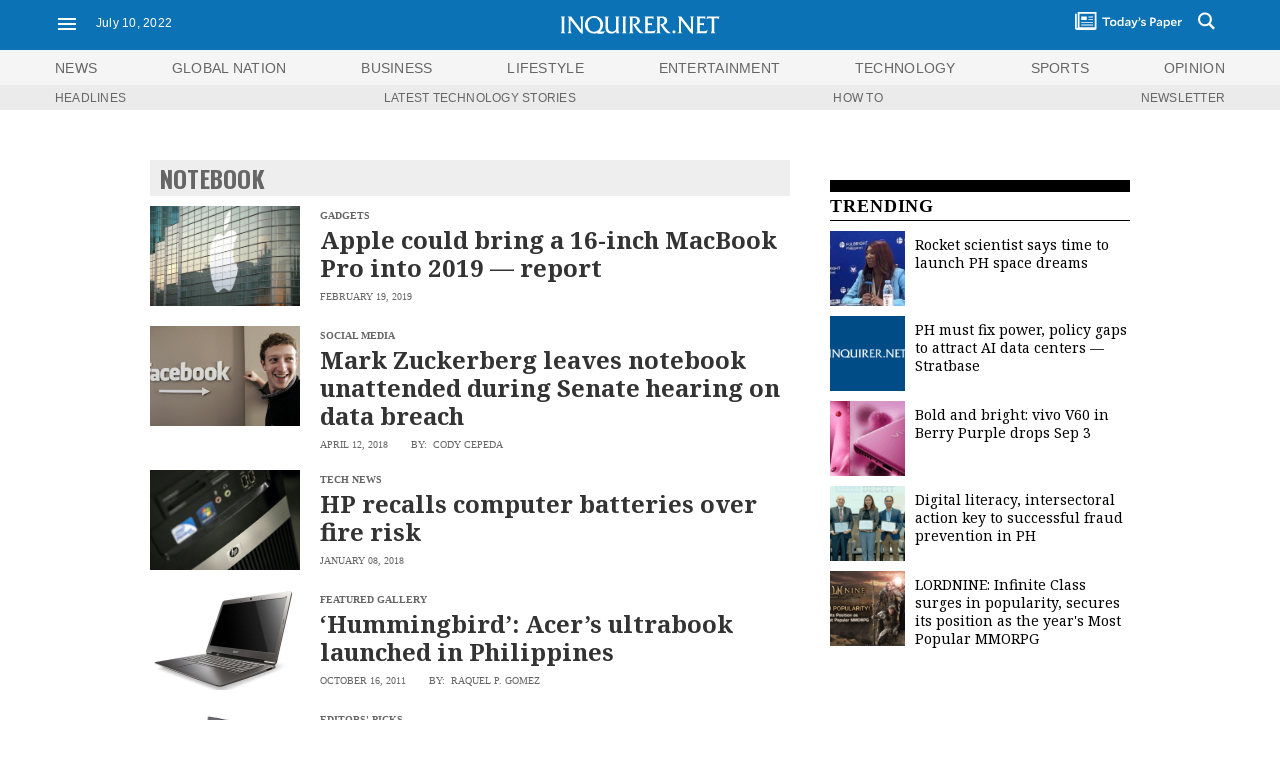

--- FILE ---
content_type: text/html; charset=UTF-8
request_url: https://technology.inquirer.net/tag/notebook
body_size: 36248
content:

<!DOCTYPE html>
<html lang="en">
<head><meta charset="UTF-8"><script type="text/javascript">(window.NREUM||(NREUM={})).init={ajax:{deny_list:["bam.nr-data.net"]},feature_flags:["soft_nav"]};(window.NREUM||(NREUM={})).loader_config={licenseKey:"2936f620a2",applicationID:"120935489",browserID:"1588729685"};;/*! For license information please see nr-loader-rum-1.308.0.min.js.LICENSE.txt */
(()=>{var e,t,r={163:(e,t,r)=>{"use strict";r.d(t,{j:()=>E});var n=r(384),i=r(1741);var a=r(2555);r(860).K7.genericEvents;const s="experimental.resources",o="register",c=e=>{if(!e||"string"!=typeof e)return!1;try{document.createDocumentFragment().querySelector(e)}catch{return!1}return!0};var d=r(2614),u=r(944),l=r(8122);const f="[data-nr-mask]",g=e=>(0,l.a)(e,(()=>{const e={feature_flags:[],experimental:{allow_registered_children:!1,resources:!1},mask_selector:"*",block_selector:"[data-nr-block]",mask_input_options:{color:!1,date:!1,"datetime-local":!1,email:!1,month:!1,number:!1,range:!1,search:!1,tel:!1,text:!1,time:!1,url:!1,week:!1,textarea:!1,select:!1,password:!0}};return{ajax:{deny_list:void 0,block_internal:!0,enabled:!0,autoStart:!0},api:{get allow_registered_children(){return e.feature_flags.includes(o)||e.experimental.allow_registered_children},set allow_registered_children(t){e.experimental.allow_registered_children=t},duplicate_registered_data:!1},browser_consent_mode:{enabled:!1},distributed_tracing:{enabled:void 0,exclude_newrelic_header:void 0,cors_use_newrelic_header:void 0,cors_use_tracecontext_headers:void 0,allowed_origins:void 0},get feature_flags(){return e.feature_flags},set feature_flags(t){e.feature_flags=t},generic_events:{enabled:!0,autoStart:!0},harvest:{interval:30},jserrors:{enabled:!0,autoStart:!0},logging:{enabled:!0,autoStart:!0},metrics:{enabled:!0,autoStart:!0},obfuscate:void 0,page_action:{enabled:!0},page_view_event:{enabled:!0,autoStart:!0},page_view_timing:{enabled:!0,autoStart:!0},performance:{capture_marks:!1,capture_measures:!1,capture_detail:!0,resources:{get enabled(){return e.feature_flags.includes(s)||e.experimental.resources},set enabled(t){e.experimental.resources=t},asset_types:[],first_party_domains:[],ignore_newrelic:!0}},privacy:{cookies_enabled:!0},proxy:{assets:void 0,beacon:void 0},session:{expiresMs:d.wk,inactiveMs:d.BB},session_replay:{autoStart:!0,enabled:!1,preload:!1,sampling_rate:10,error_sampling_rate:100,collect_fonts:!1,inline_images:!1,fix_stylesheets:!0,mask_all_inputs:!0,get mask_text_selector(){return e.mask_selector},set mask_text_selector(t){c(t)?e.mask_selector="".concat(t,",").concat(f):""===t||null===t?e.mask_selector=f:(0,u.R)(5,t)},get block_class(){return"nr-block"},get ignore_class(){return"nr-ignore"},get mask_text_class(){return"nr-mask"},get block_selector(){return e.block_selector},set block_selector(t){c(t)?e.block_selector+=",".concat(t):""!==t&&(0,u.R)(6,t)},get mask_input_options(){return e.mask_input_options},set mask_input_options(t){t&&"object"==typeof t?e.mask_input_options={...t,password:!0}:(0,u.R)(7,t)}},session_trace:{enabled:!0,autoStart:!0},soft_navigations:{enabled:!0,autoStart:!0},spa:{enabled:!0,autoStart:!0},ssl:void 0,user_actions:{enabled:!0,elementAttributes:["id","className","tagName","type"]}}})());var p=r(6154),m=r(9324);let h=0;const v={buildEnv:m.F3,distMethod:m.Xs,version:m.xv,originTime:p.WN},b={consented:!1},y={appMetadata:{},get consented(){return this.session?.state?.consent||b.consented},set consented(e){b.consented=e},customTransaction:void 0,denyList:void 0,disabled:!1,harvester:void 0,isolatedBacklog:!1,isRecording:!1,loaderType:void 0,maxBytes:3e4,obfuscator:void 0,onerror:void 0,ptid:void 0,releaseIds:{},session:void 0,timeKeeper:void 0,registeredEntities:[],jsAttributesMetadata:{bytes:0},get harvestCount(){return++h}},_=e=>{const t=(0,l.a)(e,y),r=Object.keys(v).reduce((e,t)=>(e[t]={value:v[t],writable:!1,configurable:!0,enumerable:!0},e),{});return Object.defineProperties(t,r)};var w=r(5701);const x=e=>{const t=e.startsWith("http");e+="/",r.p=t?e:"https://"+e};var R=r(7836),k=r(3241);const A={accountID:void 0,trustKey:void 0,agentID:void 0,licenseKey:void 0,applicationID:void 0,xpid:void 0},S=e=>(0,l.a)(e,A),T=new Set;function E(e,t={},r,s){let{init:o,info:c,loader_config:d,runtime:u={},exposed:l=!0}=t;if(!c){const e=(0,n.pV)();o=e.init,c=e.info,d=e.loader_config}e.init=g(o||{}),e.loader_config=S(d||{}),c.jsAttributes??={},p.bv&&(c.jsAttributes.isWorker=!0),e.info=(0,a.D)(c);const f=e.init,m=[c.beacon,c.errorBeacon];T.has(e.agentIdentifier)||(f.proxy.assets&&(x(f.proxy.assets),m.push(f.proxy.assets)),f.proxy.beacon&&m.push(f.proxy.beacon),e.beacons=[...m],function(e){const t=(0,n.pV)();Object.getOwnPropertyNames(i.W.prototype).forEach(r=>{const n=i.W.prototype[r];if("function"!=typeof n||"constructor"===n)return;let a=t[r];e[r]&&!1!==e.exposed&&"micro-agent"!==e.runtime?.loaderType&&(t[r]=(...t)=>{const n=e[r](...t);return a?a(...t):n})})}(e),(0,n.US)("activatedFeatures",w.B)),u.denyList=[...f.ajax.deny_list||[],...f.ajax.block_internal?m:[]],u.ptid=e.agentIdentifier,u.loaderType=r,e.runtime=_(u),T.has(e.agentIdentifier)||(e.ee=R.ee.get(e.agentIdentifier),e.exposed=l,(0,k.W)({agentIdentifier:e.agentIdentifier,drained:!!w.B?.[e.agentIdentifier],type:"lifecycle",name:"initialize",feature:void 0,data:e.config})),T.add(e.agentIdentifier)}},384:(e,t,r)=>{"use strict";r.d(t,{NT:()=>s,US:()=>u,Zm:()=>o,bQ:()=>d,dV:()=>c,pV:()=>l});var n=r(6154),i=r(1863),a=r(1910);const s={beacon:"bam.nr-data.net",errorBeacon:"bam.nr-data.net"};function o(){return n.gm.NREUM||(n.gm.NREUM={}),void 0===n.gm.newrelic&&(n.gm.newrelic=n.gm.NREUM),n.gm.NREUM}function c(){let e=o();return e.o||(e.o={ST:n.gm.setTimeout,SI:n.gm.setImmediate||n.gm.setInterval,CT:n.gm.clearTimeout,XHR:n.gm.XMLHttpRequest,REQ:n.gm.Request,EV:n.gm.Event,PR:n.gm.Promise,MO:n.gm.MutationObserver,FETCH:n.gm.fetch,WS:n.gm.WebSocket},(0,a.i)(...Object.values(e.o))),e}function d(e,t){let r=o();r.initializedAgents??={},t.initializedAt={ms:(0,i.t)(),date:new Date},r.initializedAgents[e]=t}function u(e,t){o()[e]=t}function l(){return function(){let e=o();const t=e.info||{};e.info={beacon:s.beacon,errorBeacon:s.errorBeacon,...t}}(),function(){let e=o();const t=e.init||{};e.init={...t}}(),c(),function(){let e=o();const t=e.loader_config||{};e.loader_config={...t}}(),o()}},782:(e,t,r)=>{"use strict";r.d(t,{T:()=>n});const n=r(860).K7.pageViewTiming},860:(e,t,r)=>{"use strict";r.d(t,{$J:()=>u,K7:()=>c,P3:()=>d,XX:()=>i,Yy:()=>o,df:()=>a,qY:()=>n,v4:()=>s});const n="events",i="jserrors",a="browser/blobs",s="rum",o="browser/logs",c={ajax:"ajax",genericEvents:"generic_events",jserrors:i,logging:"logging",metrics:"metrics",pageAction:"page_action",pageViewEvent:"page_view_event",pageViewTiming:"page_view_timing",sessionReplay:"session_replay",sessionTrace:"session_trace",softNav:"soft_navigations",spa:"spa"},d={[c.pageViewEvent]:1,[c.pageViewTiming]:2,[c.metrics]:3,[c.jserrors]:4,[c.spa]:5,[c.ajax]:6,[c.sessionTrace]:7,[c.softNav]:8,[c.sessionReplay]:9,[c.logging]:10,[c.genericEvents]:11},u={[c.pageViewEvent]:s,[c.pageViewTiming]:n,[c.ajax]:n,[c.spa]:n,[c.softNav]:n,[c.metrics]:i,[c.jserrors]:i,[c.sessionTrace]:a,[c.sessionReplay]:a,[c.logging]:o,[c.genericEvents]:"ins"}},944:(e,t,r)=>{"use strict";r.d(t,{R:()=>i});var n=r(3241);function i(e,t){"function"==typeof console.debug&&(console.debug("New Relic Warning: https://github.com/newrelic/newrelic-browser-agent/blob/main/docs/warning-codes.md#".concat(e),t),(0,n.W)({agentIdentifier:null,drained:null,type:"data",name:"warn",feature:"warn",data:{code:e,secondary:t}}))}},1687:(e,t,r)=>{"use strict";r.d(t,{Ak:()=>d,Ze:()=>f,x3:()=>u});var n=r(3241),i=r(7836),a=r(3606),s=r(860),o=r(2646);const c={};function d(e,t){const r={staged:!1,priority:s.P3[t]||0};l(e),c[e].get(t)||c[e].set(t,r)}function u(e,t){e&&c[e]&&(c[e].get(t)&&c[e].delete(t),p(e,t,!1),c[e].size&&g(e))}function l(e){if(!e)throw new Error("agentIdentifier required");c[e]||(c[e]=new Map)}function f(e="",t="feature",r=!1){if(l(e),!e||!c[e].get(t)||r)return p(e,t);c[e].get(t).staged=!0,g(e)}function g(e){const t=Array.from(c[e]);t.every(([e,t])=>t.staged)&&(t.sort((e,t)=>e[1].priority-t[1].priority),t.forEach(([t])=>{c[e].delete(t),p(e,t)}))}function p(e,t,r=!0){const s=e?i.ee.get(e):i.ee,c=a.i.handlers;if(!s.aborted&&s.backlog&&c){if((0,n.W)({agentIdentifier:e,type:"lifecycle",name:"drain",feature:t}),r){const e=s.backlog[t],r=c[t];if(r){for(let t=0;e&&t<e.length;++t)m(e[t],r);Object.entries(r).forEach(([e,t])=>{Object.values(t||{}).forEach(t=>{t[0]?.on&&t[0]?.context()instanceof o.y&&t[0].on(e,t[1])})})}}s.isolatedBacklog||delete c[t],s.backlog[t]=null,s.emit("drain-"+t,[])}}function m(e,t){var r=e[1];Object.values(t[r]||{}).forEach(t=>{var r=e[0];if(t[0]===r){var n=t[1],i=e[3],a=e[2];n.apply(i,a)}})}},1738:(e,t,r)=>{"use strict";r.d(t,{U:()=>g,Y:()=>f});var n=r(3241),i=r(9908),a=r(1863),s=r(944),o=r(5701),c=r(3969),d=r(8362),u=r(860),l=r(4261);function f(e,t,r,a){const f=a||r;!f||f[e]&&f[e]!==d.d.prototype[e]||(f[e]=function(){(0,i.p)(c.xV,["API/"+e+"/called"],void 0,u.K7.metrics,r.ee),(0,n.W)({agentIdentifier:r.agentIdentifier,drained:!!o.B?.[r.agentIdentifier],type:"data",name:"api",feature:l.Pl+e,data:{}});try{return t.apply(this,arguments)}catch(e){(0,s.R)(23,e)}})}function g(e,t,r,n,s){const o=e.info;null===r?delete o.jsAttributes[t]:o.jsAttributes[t]=r,(s||null===r)&&(0,i.p)(l.Pl+n,[(0,a.t)(),t,r],void 0,"session",e.ee)}},1741:(e,t,r)=>{"use strict";r.d(t,{W:()=>a});var n=r(944),i=r(4261);class a{#e(e,...t){if(this[e]!==a.prototype[e])return this[e](...t);(0,n.R)(35,e)}addPageAction(e,t){return this.#e(i.hG,e,t)}register(e){return this.#e(i.eY,e)}recordCustomEvent(e,t){return this.#e(i.fF,e,t)}setPageViewName(e,t){return this.#e(i.Fw,e,t)}setCustomAttribute(e,t,r){return this.#e(i.cD,e,t,r)}noticeError(e,t){return this.#e(i.o5,e,t)}setUserId(e,t=!1){return this.#e(i.Dl,e,t)}setApplicationVersion(e){return this.#e(i.nb,e)}setErrorHandler(e){return this.#e(i.bt,e)}addRelease(e,t){return this.#e(i.k6,e,t)}log(e,t){return this.#e(i.$9,e,t)}start(){return this.#e(i.d3)}finished(e){return this.#e(i.BL,e)}recordReplay(){return this.#e(i.CH)}pauseReplay(){return this.#e(i.Tb)}addToTrace(e){return this.#e(i.U2,e)}setCurrentRouteName(e){return this.#e(i.PA,e)}interaction(e){return this.#e(i.dT,e)}wrapLogger(e,t,r){return this.#e(i.Wb,e,t,r)}measure(e,t){return this.#e(i.V1,e,t)}consent(e){return this.#e(i.Pv,e)}}},1863:(e,t,r)=>{"use strict";function n(){return Math.floor(performance.now())}r.d(t,{t:()=>n})},1910:(e,t,r)=>{"use strict";r.d(t,{i:()=>a});var n=r(944);const i=new Map;function a(...e){return e.every(e=>{if(i.has(e))return i.get(e);const t="function"==typeof e?e.toString():"",r=t.includes("[native code]"),a=t.includes("nrWrapper");return r||a||(0,n.R)(64,e?.name||t),i.set(e,r),r})}},2555:(e,t,r)=>{"use strict";r.d(t,{D:()=>o,f:()=>s});var n=r(384),i=r(8122);const a={beacon:n.NT.beacon,errorBeacon:n.NT.errorBeacon,licenseKey:void 0,applicationID:void 0,sa:void 0,queueTime:void 0,applicationTime:void 0,ttGuid:void 0,user:void 0,account:void 0,product:void 0,extra:void 0,jsAttributes:{},userAttributes:void 0,atts:void 0,transactionName:void 0,tNamePlain:void 0};function s(e){try{return!!e.licenseKey&&!!e.errorBeacon&&!!e.applicationID}catch(e){return!1}}const o=e=>(0,i.a)(e,a)},2614:(e,t,r)=>{"use strict";r.d(t,{BB:()=>s,H3:()=>n,g:()=>d,iL:()=>c,tS:()=>o,uh:()=>i,wk:()=>a});const n="NRBA",i="SESSION",a=144e5,s=18e5,o={STARTED:"session-started",PAUSE:"session-pause",RESET:"session-reset",RESUME:"session-resume",UPDATE:"session-update"},c={SAME_TAB:"same-tab",CROSS_TAB:"cross-tab"},d={OFF:0,FULL:1,ERROR:2}},2646:(e,t,r)=>{"use strict";r.d(t,{y:()=>n});class n{constructor(e){this.contextId=e}}},2843:(e,t,r)=>{"use strict";r.d(t,{G:()=>a,u:()=>i});var n=r(3878);function i(e,t=!1,r,i){(0,n.DD)("visibilitychange",function(){if(t)return void("hidden"===document.visibilityState&&e());e(document.visibilityState)},r,i)}function a(e,t,r){(0,n.sp)("pagehide",e,t,r)}},3241:(e,t,r)=>{"use strict";r.d(t,{W:()=>a});var n=r(6154);const i="newrelic";function a(e={}){try{n.gm.dispatchEvent(new CustomEvent(i,{detail:e}))}catch(e){}}},3606:(e,t,r)=>{"use strict";r.d(t,{i:()=>a});var n=r(9908);a.on=s;var i=a.handlers={};function a(e,t,r,a){s(a||n.d,i,e,t,r)}function s(e,t,r,i,a){a||(a="feature"),e||(e=n.d);var s=t[a]=t[a]||{};(s[r]=s[r]||[]).push([e,i])}},3878:(e,t,r)=>{"use strict";function n(e,t){return{capture:e,passive:!1,signal:t}}function i(e,t,r=!1,i){window.addEventListener(e,t,n(r,i))}function a(e,t,r=!1,i){document.addEventListener(e,t,n(r,i))}r.d(t,{DD:()=>a,jT:()=>n,sp:()=>i})},3969:(e,t,r)=>{"use strict";r.d(t,{TZ:()=>n,XG:()=>o,rs:()=>i,xV:()=>s,z_:()=>a});const n=r(860).K7.metrics,i="sm",a="cm",s="storeSupportabilityMetrics",o="storeEventMetrics"},4234:(e,t,r)=>{"use strict";r.d(t,{W:()=>a});var n=r(7836),i=r(1687);class a{constructor(e,t){this.agentIdentifier=e,this.ee=n.ee.get(e),this.featureName=t,this.blocked=!1}deregisterDrain(){(0,i.x3)(this.agentIdentifier,this.featureName)}}},4261:(e,t,r)=>{"use strict";r.d(t,{$9:()=>d,BL:()=>o,CH:()=>g,Dl:()=>_,Fw:()=>y,PA:()=>h,Pl:()=>n,Pv:()=>k,Tb:()=>l,U2:()=>a,V1:()=>R,Wb:()=>x,bt:()=>b,cD:()=>v,d3:()=>w,dT:()=>c,eY:()=>p,fF:()=>f,hG:()=>i,k6:()=>s,nb:()=>m,o5:()=>u});const n="api-",i="addPageAction",a="addToTrace",s="addRelease",o="finished",c="interaction",d="log",u="noticeError",l="pauseReplay",f="recordCustomEvent",g="recordReplay",p="register",m="setApplicationVersion",h="setCurrentRouteName",v="setCustomAttribute",b="setErrorHandler",y="setPageViewName",_="setUserId",w="start",x="wrapLogger",R="measure",k="consent"},5289:(e,t,r)=>{"use strict";r.d(t,{GG:()=>s,Qr:()=>c,sB:()=>o});var n=r(3878),i=r(6389);function a(){return"undefined"==typeof document||"complete"===document.readyState}function s(e,t){if(a())return e();const r=(0,i.J)(e),s=setInterval(()=>{a()&&(clearInterval(s),r())},500);(0,n.sp)("load",r,t)}function o(e){if(a())return e();(0,n.DD)("DOMContentLoaded",e)}function c(e){if(a())return e();(0,n.sp)("popstate",e)}},5607:(e,t,r)=>{"use strict";r.d(t,{W:()=>n});const n=(0,r(9566).bz)()},5701:(e,t,r)=>{"use strict";r.d(t,{B:()=>a,t:()=>s});var n=r(3241);const i=new Set,a={};function s(e,t){const r=t.agentIdentifier;a[r]??={},e&&"object"==typeof e&&(i.has(r)||(t.ee.emit("rumresp",[e]),a[r]=e,i.add(r),(0,n.W)({agentIdentifier:r,loaded:!0,drained:!0,type:"lifecycle",name:"load",feature:void 0,data:e})))}},6154:(e,t,r)=>{"use strict";r.d(t,{OF:()=>c,RI:()=>i,WN:()=>u,bv:()=>a,eN:()=>l,gm:()=>s,mw:()=>o,sb:()=>d});var n=r(1863);const i="undefined"!=typeof window&&!!window.document,a="undefined"!=typeof WorkerGlobalScope&&("undefined"!=typeof self&&self instanceof WorkerGlobalScope&&self.navigator instanceof WorkerNavigator||"undefined"!=typeof globalThis&&globalThis instanceof WorkerGlobalScope&&globalThis.navigator instanceof WorkerNavigator),s=i?window:"undefined"!=typeof WorkerGlobalScope&&("undefined"!=typeof self&&self instanceof WorkerGlobalScope&&self||"undefined"!=typeof globalThis&&globalThis instanceof WorkerGlobalScope&&globalThis),o=Boolean("hidden"===s?.document?.visibilityState),c=/iPad|iPhone|iPod/.test(s.navigator?.userAgent),d=c&&"undefined"==typeof SharedWorker,u=((()=>{const e=s.navigator?.userAgent?.match(/Firefox[/\s](\d+\.\d+)/);Array.isArray(e)&&e.length>=2&&e[1]})(),Date.now()-(0,n.t)()),l=()=>"undefined"!=typeof PerformanceNavigationTiming&&s?.performance?.getEntriesByType("navigation")?.[0]?.responseStart},6389:(e,t,r)=>{"use strict";function n(e,t=500,r={}){const n=r?.leading||!1;let i;return(...r)=>{n&&void 0===i&&(e.apply(this,r),i=setTimeout(()=>{i=clearTimeout(i)},t)),n||(clearTimeout(i),i=setTimeout(()=>{e.apply(this,r)},t))}}function i(e){let t=!1;return(...r)=>{t||(t=!0,e.apply(this,r))}}r.d(t,{J:()=>i,s:()=>n})},6630:(e,t,r)=>{"use strict";r.d(t,{T:()=>n});const n=r(860).K7.pageViewEvent},7699:(e,t,r)=>{"use strict";r.d(t,{It:()=>a,KC:()=>o,No:()=>i,qh:()=>s});var n=r(860);const i=16e3,a=1e6,s="SESSION_ERROR",o={[n.K7.logging]:!0,[n.K7.genericEvents]:!1,[n.K7.jserrors]:!1,[n.K7.ajax]:!1}},7836:(e,t,r)=>{"use strict";r.d(t,{P:()=>o,ee:()=>c});var n=r(384),i=r(8990),a=r(2646),s=r(5607);const o="nr@context:".concat(s.W),c=function e(t,r){var n={},s={},u={},l=!1;try{l=16===r.length&&d.initializedAgents?.[r]?.runtime.isolatedBacklog}catch(e){}var f={on:p,addEventListener:p,removeEventListener:function(e,t){var r=n[e];if(!r)return;for(var i=0;i<r.length;i++)r[i]===t&&r.splice(i,1)},emit:function(e,r,n,i,a){!1!==a&&(a=!0);if(c.aborted&&!i)return;t&&a&&t.emit(e,r,n);var o=g(n);m(e).forEach(e=>{e.apply(o,r)});var d=v()[s[e]];d&&d.push([f,e,r,o]);return o},get:h,listeners:m,context:g,buffer:function(e,t){const r=v();if(t=t||"feature",f.aborted)return;Object.entries(e||{}).forEach(([e,n])=>{s[n]=t,t in r||(r[t]=[])})},abort:function(){f._aborted=!0,Object.keys(f.backlog).forEach(e=>{delete f.backlog[e]})},isBuffering:function(e){return!!v()[s[e]]},debugId:r,backlog:l?{}:t&&"object"==typeof t.backlog?t.backlog:{},isolatedBacklog:l};return Object.defineProperty(f,"aborted",{get:()=>{let e=f._aborted||!1;return e||(t&&(e=t.aborted),e)}}),f;function g(e){return e&&e instanceof a.y?e:e?(0,i.I)(e,o,()=>new a.y(o)):new a.y(o)}function p(e,t){n[e]=m(e).concat(t)}function m(e){return n[e]||[]}function h(t){return u[t]=u[t]||e(f,t)}function v(){return f.backlog}}(void 0,"globalEE"),d=(0,n.Zm)();d.ee||(d.ee=c)},8122:(e,t,r)=>{"use strict";r.d(t,{a:()=>i});var n=r(944);function i(e,t){try{if(!e||"object"!=typeof e)return(0,n.R)(3);if(!t||"object"!=typeof t)return(0,n.R)(4);const r=Object.create(Object.getPrototypeOf(t),Object.getOwnPropertyDescriptors(t)),a=0===Object.keys(r).length?e:r;for(let s in a)if(void 0!==e[s])try{if(null===e[s]){r[s]=null;continue}Array.isArray(e[s])&&Array.isArray(t[s])?r[s]=Array.from(new Set([...e[s],...t[s]])):"object"==typeof e[s]&&"object"==typeof t[s]?r[s]=i(e[s],t[s]):r[s]=e[s]}catch(e){r[s]||(0,n.R)(1,e)}return r}catch(e){(0,n.R)(2,e)}}},8362:(e,t,r)=>{"use strict";r.d(t,{d:()=>a});var n=r(9566),i=r(1741);class a extends i.W{agentIdentifier=(0,n.LA)(16)}},8374:(e,t,r)=>{r.nc=(()=>{try{return document?.currentScript?.nonce}catch(e){}return""})()},8990:(e,t,r)=>{"use strict";r.d(t,{I:()=>i});var n=Object.prototype.hasOwnProperty;function i(e,t,r){if(n.call(e,t))return e[t];var i=r();if(Object.defineProperty&&Object.keys)try{return Object.defineProperty(e,t,{value:i,writable:!0,enumerable:!1}),i}catch(e){}return e[t]=i,i}},9324:(e,t,r)=>{"use strict";r.d(t,{F3:()=>i,Xs:()=>a,xv:()=>n});const n="1.308.0",i="PROD",a="CDN"},9566:(e,t,r)=>{"use strict";r.d(t,{LA:()=>o,bz:()=>s});var n=r(6154);const i="xxxxxxxx-xxxx-4xxx-yxxx-xxxxxxxxxxxx";function a(e,t){return e?15&e[t]:16*Math.random()|0}function s(){const e=n.gm?.crypto||n.gm?.msCrypto;let t,r=0;return e&&e.getRandomValues&&(t=e.getRandomValues(new Uint8Array(30))),i.split("").map(e=>"x"===e?a(t,r++).toString(16):"y"===e?(3&a()|8).toString(16):e).join("")}function o(e){const t=n.gm?.crypto||n.gm?.msCrypto;let r,i=0;t&&t.getRandomValues&&(r=t.getRandomValues(new Uint8Array(e)));const s=[];for(var o=0;o<e;o++)s.push(a(r,i++).toString(16));return s.join("")}},9908:(e,t,r)=>{"use strict";r.d(t,{d:()=>n,p:()=>i});var n=r(7836).ee.get("handle");function i(e,t,r,i,a){a?(a.buffer([e],i),a.emit(e,t,r)):(n.buffer([e],i),n.emit(e,t,r))}}},n={};function i(e){var t=n[e];if(void 0!==t)return t.exports;var a=n[e]={exports:{}};return r[e](a,a.exports,i),a.exports}i.m=r,i.d=(e,t)=>{for(var r in t)i.o(t,r)&&!i.o(e,r)&&Object.defineProperty(e,r,{enumerable:!0,get:t[r]})},i.f={},i.e=e=>Promise.all(Object.keys(i.f).reduce((t,r)=>(i.f[r](e,t),t),[])),i.u=e=>"nr-rum-1.308.0.min.js",i.o=(e,t)=>Object.prototype.hasOwnProperty.call(e,t),e={},t="NRBA-1.308.0.PROD:",i.l=(r,n,a,s)=>{if(e[r])e[r].push(n);else{var o,c;if(void 0!==a)for(var d=document.getElementsByTagName("script"),u=0;u<d.length;u++){var l=d[u];if(l.getAttribute("src")==r||l.getAttribute("data-webpack")==t+a){o=l;break}}if(!o){c=!0;var f={296:"sha512-+MIMDsOcckGXa1EdWHqFNv7P+JUkd5kQwCBr3KE6uCvnsBNUrdSt4a/3/L4j4TxtnaMNjHpza2/erNQbpacJQA=="};(o=document.createElement("script")).charset="utf-8",i.nc&&o.setAttribute("nonce",i.nc),o.setAttribute("data-webpack",t+a),o.src=r,0!==o.src.indexOf(window.location.origin+"/")&&(o.crossOrigin="anonymous"),f[s]&&(o.integrity=f[s])}e[r]=[n];var g=(t,n)=>{o.onerror=o.onload=null,clearTimeout(p);var i=e[r];if(delete e[r],o.parentNode&&o.parentNode.removeChild(o),i&&i.forEach(e=>e(n)),t)return t(n)},p=setTimeout(g.bind(null,void 0,{type:"timeout",target:o}),12e4);o.onerror=g.bind(null,o.onerror),o.onload=g.bind(null,o.onload),c&&document.head.appendChild(o)}},i.r=e=>{"undefined"!=typeof Symbol&&Symbol.toStringTag&&Object.defineProperty(e,Symbol.toStringTag,{value:"Module"}),Object.defineProperty(e,"__esModule",{value:!0})},i.p="https://js-agent.newrelic.com/",(()=>{var e={374:0,840:0};i.f.j=(t,r)=>{var n=i.o(e,t)?e[t]:void 0;if(0!==n)if(n)r.push(n[2]);else{var a=new Promise((r,i)=>n=e[t]=[r,i]);r.push(n[2]=a);var s=i.p+i.u(t),o=new Error;i.l(s,r=>{if(i.o(e,t)&&(0!==(n=e[t])&&(e[t]=void 0),n)){var a=r&&("load"===r.type?"missing":r.type),s=r&&r.target&&r.target.src;o.message="Loading chunk "+t+" failed: ("+a+": "+s+")",o.name="ChunkLoadError",o.type=a,o.request=s,n[1](o)}},"chunk-"+t,t)}};var t=(t,r)=>{var n,a,[s,o,c]=r,d=0;if(s.some(t=>0!==e[t])){for(n in o)i.o(o,n)&&(i.m[n]=o[n]);if(c)c(i)}for(t&&t(r);d<s.length;d++)a=s[d],i.o(e,a)&&e[a]&&e[a][0](),e[a]=0},r=self["webpackChunk:NRBA-1.308.0.PROD"]=self["webpackChunk:NRBA-1.308.0.PROD"]||[];r.forEach(t.bind(null,0)),r.push=t.bind(null,r.push.bind(r))})(),(()=>{"use strict";i(8374);var e=i(8362),t=i(860);const r=Object.values(t.K7);var n=i(163);var a=i(9908),s=i(1863),o=i(4261),c=i(1738);var d=i(1687),u=i(4234),l=i(5289),f=i(6154),g=i(944),p=i(384);const m=e=>f.RI&&!0===e?.privacy.cookies_enabled;function h(e){return!!(0,p.dV)().o.MO&&m(e)&&!0===e?.session_trace.enabled}var v=i(6389),b=i(7699);class y extends u.W{constructor(e,t){super(e.agentIdentifier,t),this.agentRef=e,this.abortHandler=void 0,this.featAggregate=void 0,this.loadedSuccessfully=void 0,this.onAggregateImported=new Promise(e=>{this.loadedSuccessfully=e}),this.deferred=Promise.resolve(),!1===e.init[this.featureName].autoStart?this.deferred=new Promise((t,r)=>{this.ee.on("manual-start-all",(0,v.J)(()=>{(0,d.Ak)(e.agentIdentifier,this.featureName),t()}))}):(0,d.Ak)(e.agentIdentifier,t)}importAggregator(e,t,r={}){if(this.featAggregate)return;const n=async()=>{let n;await this.deferred;try{if(m(e.init)){const{setupAgentSession:t}=await i.e(296).then(i.bind(i,3305));n=t(e)}}catch(e){(0,g.R)(20,e),this.ee.emit("internal-error",[e]),(0,a.p)(b.qh,[e],void 0,this.featureName,this.ee)}try{if(!this.#t(this.featureName,n,e.init))return(0,d.Ze)(this.agentIdentifier,this.featureName),void this.loadedSuccessfully(!1);const{Aggregate:i}=await t();this.featAggregate=new i(e,r),e.runtime.harvester.initializedAggregates.push(this.featAggregate),this.loadedSuccessfully(!0)}catch(e){(0,g.R)(34,e),this.abortHandler?.(),(0,d.Ze)(this.agentIdentifier,this.featureName,!0),this.loadedSuccessfully(!1),this.ee&&this.ee.abort()}};f.RI?(0,l.GG)(()=>n(),!0):n()}#t(e,r,n){if(this.blocked)return!1;switch(e){case t.K7.sessionReplay:return h(n)&&!!r;case t.K7.sessionTrace:return!!r;default:return!0}}}var _=i(6630),w=i(2614),x=i(3241);class R extends y{static featureName=_.T;constructor(e){var t;super(e,_.T),this.setupInspectionEvents(e.agentIdentifier),t=e,(0,c.Y)(o.Fw,function(e,r){"string"==typeof e&&("/"!==e.charAt(0)&&(e="/"+e),t.runtime.customTransaction=(r||"http://custom.transaction")+e,(0,a.p)(o.Pl+o.Fw,[(0,s.t)()],void 0,void 0,t.ee))},t),this.importAggregator(e,()=>i.e(296).then(i.bind(i,3943)))}setupInspectionEvents(e){const t=(t,r)=>{t&&(0,x.W)({agentIdentifier:e,timeStamp:t.timeStamp,loaded:"complete"===t.target.readyState,type:"window",name:r,data:t.target.location+""})};(0,l.sB)(e=>{t(e,"DOMContentLoaded")}),(0,l.GG)(e=>{t(e,"load")}),(0,l.Qr)(e=>{t(e,"navigate")}),this.ee.on(w.tS.UPDATE,(t,r)=>{(0,x.W)({agentIdentifier:e,type:"lifecycle",name:"session",data:r})})}}class k extends e.d{constructor(e){var t;(super(),f.gm)?(this.features={},(0,p.bQ)(this.agentIdentifier,this),this.desiredFeatures=new Set(e.features||[]),this.desiredFeatures.add(R),(0,n.j)(this,e,e.loaderType||"agent"),t=this,(0,c.Y)(o.cD,function(e,r,n=!1){if("string"==typeof e){if(["string","number","boolean"].includes(typeof r)||null===r)return(0,c.U)(t,e,r,o.cD,n);(0,g.R)(40,typeof r)}else(0,g.R)(39,typeof e)},t),function(e){(0,c.Y)(o.Dl,function(t,r=!1){if("string"!=typeof t&&null!==t)return void(0,g.R)(41,typeof t);const n=e.info.jsAttributes["enduser.id"];r&&null!=n&&n!==t?(0,a.p)(o.Pl+"setUserIdAndResetSession",[t],void 0,"session",e.ee):(0,c.U)(e,"enduser.id",t,o.Dl,!0)},e)}(this),function(e){(0,c.Y)(o.nb,function(t){if("string"==typeof t||null===t)return(0,c.U)(e,"application.version",t,o.nb,!1);(0,g.R)(42,typeof t)},e)}(this),function(e){(0,c.Y)(o.d3,function(){e.ee.emit("manual-start-all")},e)}(this),function(e){(0,c.Y)(o.Pv,function(t=!0){if("boolean"==typeof t){if((0,a.p)(o.Pl+o.Pv,[t],void 0,"session",e.ee),e.runtime.consented=t,t){const t=e.features.page_view_event;t.onAggregateImported.then(e=>{const r=t.featAggregate;e&&!r.sentRum&&r.sendRum()})}}else(0,g.R)(65,typeof t)},e)}(this),this.run()):(0,g.R)(21)}get config(){return{info:this.info,init:this.init,loader_config:this.loader_config,runtime:this.runtime}}get api(){return this}run(){try{const e=function(e){const t={};return r.forEach(r=>{t[r]=!!e[r]?.enabled}),t}(this.init),n=[...this.desiredFeatures];n.sort((e,r)=>t.P3[e.featureName]-t.P3[r.featureName]),n.forEach(r=>{if(!e[r.featureName]&&r.featureName!==t.K7.pageViewEvent)return;if(r.featureName===t.K7.spa)return void(0,g.R)(67);const n=function(e){switch(e){case t.K7.ajax:return[t.K7.jserrors];case t.K7.sessionTrace:return[t.K7.ajax,t.K7.pageViewEvent];case t.K7.sessionReplay:return[t.K7.sessionTrace];case t.K7.pageViewTiming:return[t.K7.pageViewEvent];default:return[]}}(r.featureName).filter(e=>!(e in this.features));n.length>0&&(0,g.R)(36,{targetFeature:r.featureName,missingDependencies:n}),this.features[r.featureName]=new r(this)})}catch(e){(0,g.R)(22,e);for(const e in this.features)this.features[e].abortHandler?.();const t=(0,p.Zm)();delete t.initializedAgents[this.agentIdentifier]?.features,delete this.sharedAggregator;return t.ee.get(this.agentIdentifier).abort(),!1}}}var A=i(2843),S=i(782);class T extends y{static featureName=S.T;constructor(e){super(e,S.T),f.RI&&((0,A.u)(()=>(0,a.p)("docHidden",[(0,s.t)()],void 0,S.T,this.ee),!0),(0,A.G)(()=>(0,a.p)("winPagehide",[(0,s.t)()],void 0,S.T,this.ee)),this.importAggregator(e,()=>i.e(296).then(i.bind(i,2117))))}}var E=i(3969);class I extends y{static featureName=E.TZ;constructor(e){super(e,E.TZ),f.RI&&document.addEventListener("securitypolicyviolation",e=>{(0,a.p)(E.xV,["Generic/CSPViolation/Detected"],void 0,this.featureName,this.ee)}),this.importAggregator(e,()=>i.e(296).then(i.bind(i,9623)))}}new k({features:[R,T,I],loaderType:"lite"})})()})();</script><script>if(navigator.userAgent.match(/MSIE|Internet Explorer/i)||navigator.userAgent.match(/Trident\/7\..*?rv:11/i)){var href=document.location.href;if(!href.match(/[?&]nowprocket/)){if(href.indexOf("?")==-1){if(href.indexOf("#")==-1){document.location.href=href+"?nowprocket=1"}else{document.location.href=href.replace("#","?nowprocket=1#")}}else{if(href.indexOf("#")==-1){document.location.href=href+"&nowprocket=1"}else{document.location.href=href.replace("#","&nowprocket=1#")}}}}</script><script>(()=>{class RocketLazyLoadScripts{constructor(){this.v="2.0.4",this.userEvents=["keydown","keyup","mousedown","mouseup","mousemove","mouseover","mouseout","touchmove","touchstart","touchend","touchcancel","wheel","click","dblclick","input"],this.attributeEvents=["onblur","onclick","oncontextmenu","ondblclick","onfocus","onmousedown","onmouseenter","onmouseleave","onmousemove","onmouseout","onmouseover","onmouseup","onmousewheel","onscroll","onsubmit"]}async t(){this.i(),this.o(),/iP(ad|hone)/.test(navigator.userAgent)&&this.h(),this.u(),this.l(this),this.m(),this.k(this),this.p(this),this._(),await Promise.all([this.R(),this.L()]),this.lastBreath=Date.now(),this.S(this),this.P(),this.D(),this.O(),this.M(),await this.C(this.delayedScripts.normal),await this.C(this.delayedScripts.defer),await this.C(this.delayedScripts.async),await this.T(),await this.F(),await this.j(),await this.A(),window.dispatchEvent(new Event("rocket-allScriptsLoaded")),this.everythingLoaded=!0,this.lastTouchEnd&&await new Promise(t=>setTimeout(t,500-Date.now()+this.lastTouchEnd)),this.I(),this.H(),this.U(),this.W()}i(){this.CSPIssue=sessionStorage.getItem("rocketCSPIssue"),document.addEventListener("securitypolicyviolation",t=>{this.CSPIssue||"script-src-elem"!==t.violatedDirective||"data"!==t.blockedURI||(this.CSPIssue=!0,sessionStorage.setItem("rocketCSPIssue",!0))},{isRocket:!0})}o(){window.addEventListener("pageshow",t=>{this.persisted=t.persisted,this.realWindowLoadedFired=!0},{isRocket:!0}),window.addEventListener("pagehide",()=>{this.onFirstUserAction=null},{isRocket:!0})}h(){let t;function e(e){t=e}window.addEventListener("touchstart",e,{isRocket:!0}),window.addEventListener("touchend",function i(o){o.changedTouches[0]&&t.changedTouches[0]&&Math.abs(o.changedTouches[0].pageX-t.changedTouches[0].pageX)<10&&Math.abs(o.changedTouches[0].pageY-t.changedTouches[0].pageY)<10&&o.timeStamp-t.timeStamp<200&&(window.removeEventListener("touchstart",e,{isRocket:!0}),window.removeEventListener("touchend",i,{isRocket:!0}),"INPUT"===o.target.tagName&&"text"===o.target.type||(o.target.dispatchEvent(new TouchEvent("touchend",{target:o.target,bubbles:!0})),o.target.dispatchEvent(new MouseEvent("mouseover",{target:o.target,bubbles:!0})),o.target.dispatchEvent(new PointerEvent("click",{target:o.target,bubbles:!0,cancelable:!0,detail:1,clientX:o.changedTouches[0].clientX,clientY:o.changedTouches[0].clientY})),event.preventDefault()))},{isRocket:!0})}q(t){this.userActionTriggered||("mousemove"!==t.type||this.firstMousemoveIgnored?"keyup"===t.type||"mouseover"===t.type||"mouseout"===t.type||(this.userActionTriggered=!0,this.onFirstUserAction&&this.onFirstUserAction()):this.firstMousemoveIgnored=!0),"click"===t.type&&t.preventDefault(),t.stopPropagation(),t.stopImmediatePropagation(),"touchstart"===this.lastEvent&&"touchend"===t.type&&(this.lastTouchEnd=Date.now()),"click"===t.type&&(this.lastTouchEnd=0),this.lastEvent=t.type,t.composedPath&&t.composedPath()[0].getRootNode()instanceof ShadowRoot&&(t.rocketTarget=t.composedPath()[0]),this.savedUserEvents.push(t)}u(){this.savedUserEvents=[],this.userEventHandler=this.q.bind(this),this.userEvents.forEach(t=>window.addEventListener(t,this.userEventHandler,{passive:!1,isRocket:!0})),document.addEventListener("visibilitychange",this.userEventHandler,{isRocket:!0})}U(){this.userEvents.forEach(t=>window.removeEventListener(t,this.userEventHandler,{passive:!1,isRocket:!0})),document.removeEventListener("visibilitychange",this.userEventHandler,{isRocket:!0}),this.savedUserEvents.forEach(t=>{(t.rocketTarget||t.target).dispatchEvent(new window[t.constructor.name](t.type,t))})}m(){const t="return false",e=Array.from(this.attributeEvents,t=>"data-rocket-"+t),i="["+this.attributeEvents.join("],[")+"]",o="[data-rocket-"+this.attributeEvents.join("],[data-rocket-")+"]",s=(e,i,o)=>{o&&o!==t&&(e.setAttribute("data-rocket-"+i,o),e["rocket"+i]=new Function("event",o),e.setAttribute(i,t))};new MutationObserver(t=>{for(const n of t)"attributes"===n.type&&(n.attributeName.startsWith("data-rocket-")||this.everythingLoaded?n.attributeName.startsWith("data-rocket-")&&this.everythingLoaded&&this.N(n.target,n.attributeName.substring(12)):s(n.target,n.attributeName,n.target.getAttribute(n.attributeName))),"childList"===n.type&&n.addedNodes.forEach(t=>{if(t.nodeType===Node.ELEMENT_NODE)if(this.everythingLoaded)for(const i of[t,...t.querySelectorAll(o)])for(const t of i.getAttributeNames())e.includes(t)&&this.N(i,t.substring(12));else for(const e of[t,...t.querySelectorAll(i)])for(const t of e.getAttributeNames())this.attributeEvents.includes(t)&&s(e,t,e.getAttribute(t))})}).observe(document,{subtree:!0,childList:!0,attributeFilter:[...this.attributeEvents,...e]})}I(){this.attributeEvents.forEach(t=>{document.querySelectorAll("[data-rocket-"+t+"]").forEach(e=>{this.N(e,t)})})}N(t,e){const i=t.getAttribute("data-rocket-"+e);i&&(t.setAttribute(e,i),t.removeAttribute("data-rocket-"+e))}k(t){Object.defineProperty(HTMLElement.prototype,"onclick",{get(){return this.rocketonclick||null},set(e){this.rocketonclick=e,this.setAttribute(t.everythingLoaded?"onclick":"data-rocket-onclick","this.rocketonclick(event)")}})}S(t){function e(e,i){let o=e[i];e[i]=null,Object.defineProperty(e,i,{get:()=>o,set(s){t.everythingLoaded?o=s:e["rocket"+i]=o=s}})}e(document,"onreadystatechange"),e(window,"onload"),e(window,"onpageshow");try{Object.defineProperty(document,"readyState",{get:()=>t.rocketReadyState,set(e){t.rocketReadyState=e},configurable:!0}),document.readyState="loading"}catch(t){console.log("WPRocket DJE readyState conflict, bypassing")}}l(t){this.originalAddEventListener=EventTarget.prototype.addEventListener,this.originalRemoveEventListener=EventTarget.prototype.removeEventListener,this.savedEventListeners=[],EventTarget.prototype.addEventListener=function(e,i,o){o&&o.isRocket||!t.B(e,this)&&!t.userEvents.includes(e)||t.B(e,this)&&!t.userActionTriggered||e.startsWith("rocket-")||t.everythingLoaded?t.originalAddEventListener.call(this,e,i,o):(t.savedEventListeners.push({target:this,remove:!1,type:e,func:i,options:o}),"mouseenter"!==e&&"mouseleave"!==e||t.originalAddEventListener.call(this,e,t.savedUserEvents.push,o))},EventTarget.prototype.removeEventListener=function(e,i,o){o&&o.isRocket||!t.B(e,this)&&!t.userEvents.includes(e)||t.B(e,this)&&!t.userActionTriggered||e.startsWith("rocket-")||t.everythingLoaded?t.originalRemoveEventListener.call(this,e,i,o):t.savedEventListeners.push({target:this,remove:!0,type:e,func:i,options:o})}}J(t,e){this.savedEventListeners=this.savedEventListeners.filter(i=>{let o=i.type,s=i.target||window;return e!==o||t!==s||(this.B(o,s)&&(i.type="rocket-"+o),this.$(i),!1)})}H(){EventTarget.prototype.addEventListener=this.originalAddEventListener,EventTarget.prototype.removeEventListener=this.originalRemoveEventListener,this.savedEventListeners.forEach(t=>this.$(t))}$(t){t.remove?this.originalRemoveEventListener.call(t.target,t.type,t.func,t.options):this.originalAddEventListener.call(t.target,t.type,t.func,t.options)}p(t){let e;function i(e){return t.everythingLoaded?e:e.split(" ").map(t=>"load"===t||t.startsWith("load.")?"rocket-jquery-load":t).join(" ")}function o(o){function s(e){const s=o.fn[e];o.fn[e]=o.fn.init.prototype[e]=function(){return this[0]===window&&t.userActionTriggered&&("string"==typeof arguments[0]||arguments[0]instanceof String?arguments[0]=i(arguments[0]):"object"==typeof arguments[0]&&Object.keys(arguments[0]).forEach(t=>{const e=arguments[0][t];delete arguments[0][t],arguments[0][i(t)]=e})),s.apply(this,arguments),this}}if(o&&o.fn&&!t.allJQueries.includes(o)){const e={DOMContentLoaded:[],"rocket-DOMContentLoaded":[]};for(const t in e)document.addEventListener(t,()=>{e[t].forEach(t=>t())},{isRocket:!0});o.fn.ready=o.fn.init.prototype.ready=function(i){function s(){parseInt(o.fn.jquery)>2?setTimeout(()=>i.bind(document)(o)):i.bind(document)(o)}return"function"==typeof i&&(t.realDomReadyFired?!t.userActionTriggered||t.fauxDomReadyFired?s():e["rocket-DOMContentLoaded"].push(s):e.DOMContentLoaded.push(s)),o([])},s("on"),s("one"),s("off"),t.allJQueries.push(o)}e=o}t.allJQueries=[],o(window.jQuery),Object.defineProperty(window,"jQuery",{get:()=>e,set(t){o(t)}})}P(){const t=new Map;document.write=document.writeln=function(e){const i=document.currentScript,o=document.createRange(),s=i.parentElement;let n=t.get(i);void 0===n&&(n=i.nextSibling,t.set(i,n));const c=document.createDocumentFragment();o.setStart(c,0),c.appendChild(o.createContextualFragment(e)),s.insertBefore(c,n)}}async R(){return new Promise(t=>{this.userActionTriggered?t():this.onFirstUserAction=t})}async L(){return new Promise(t=>{document.addEventListener("DOMContentLoaded",()=>{this.realDomReadyFired=!0,t()},{isRocket:!0})})}async j(){return this.realWindowLoadedFired?Promise.resolve():new Promise(t=>{window.addEventListener("load",t,{isRocket:!0})})}M(){this.pendingScripts=[];this.scriptsMutationObserver=new MutationObserver(t=>{for(const e of t)e.addedNodes.forEach(t=>{"SCRIPT"!==t.tagName||t.noModule||t.isWPRocket||this.pendingScripts.push({script:t,promise:new Promise(e=>{const i=()=>{const i=this.pendingScripts.findIndex(e=>e.script===t);i>=0&&this.pendingScripts.splice(i,1),e()};t.addEventListener("load",i,{isRocket:!0}),t.addEventListener("error",i,{isRocket:!0}),setTimeout(i,1e3)})})})}),this.scriptsMutationObserver.observe(document,{childList:!0,subtree:!0})}async F(){await this.X(),this.pendingScripts.length?(await this.pendingScripts[0].promise,await this.F()):this.scriptsMutationObserver.disconnect()}D(){this.delayedScripts={normal:[],async:[],defer:[]},document.querySelectorAll("script[type$=rocketlazyloadscript]").forEach(t=>{t.hasAttribute("data-rocket-src")?t.hasAttribute("async")&&!1!==t.async?this.delayedScripts.async.push(t):t.hasAttribute("defer")&&!1!==t.defer||"module"===t.getAttribute("data-rocket-type")?this.delayedScripts.defer.push(t):this.delayedScripts.normal.push(t):this.delayedScripts.normal.push(t)})}async _(){await this.L();let t=[];document.querySelectorAll("script[type$=rocketlazyloadscript][data-rocket-src]").forEach(e=>{let i=e.getAttribute("data-rocket-src");if(i&&!i.startsWith("data:")){i.startsWith("//")&&(i=location.protocol+i);try{const o=new URL(i).origin;o!==location.origin&&t.push({src:o,crossOrigin:e.crossOrigin||"module"===e.getAttribute("data-rocket-type")})}catch(t){}}}),t=[...new Map(t.map(t=>[JSON.stringify(t),t])).values()],this.Y(t,"preconnect")}async G(t){if(await this.K(),!0!==t.noModule||!("noModule"in HTMLScriptElement.prototype))return new Promise(e=>{let i;function o(){(i||t).setAttribute("data-rocket-status","executed"),e()}try{if(navigator.userAgent.includes("Firefox/")||""===navigator.vendor||this.CSPIssue)i=document.createElement("script"),[...t.attributes].forEach(t=>{let e=t.nodeName;"type"!==e&&("data-rocket-type"===e&&(e="type"),"data-rocket-src"===e&&(e="src"),i.setAttribute(e,t.nodeValue))}),t.text&&(i.text=t.text),t.nonce&&(i.nonce=t.nonce),i.hasAttribute("src")?(i.addEventListener("load",o,{isRocket:!0}),i.addEventListener("error",()=>{i.setAttribute("data-rocket-status","failed-network"),e()},{isRocket:!0}),setTimeout(()=>{i.isConnected||e()},1)):(i.text=t.text,o()),i.isWPRocket=!0,t.parentNode.replaceChild(i,t);else{const i=t.getAttribute("data-rocket-type"),s=t.getAttribute("data-rocket-src");i?(t.type=i,t.removeAttribute("data-rocket-type")):t.removeAttribute("type"),t.addEventListener("load",o,{isRocket:!0}),t.addEventListener("error",i=>{this.CSPIssue&&i.target.src.startsWith("data:")?(console.log("WPRocket: CSP fallback activated"),t.removeAttribute("src"),this.G(t).then(e)):(t.setAttribute("data-rocket-status","failed-network"),e())},{isRocket:!0}),s?(t.fetchPriority="high",t.removeAttribute("data-rocket-src"),t.src=s):t.src="data:text/javascript;base64,"+window.btoa(unescape(encodeURIComponent(t.text)))}}catch(i){t.setAttribute("data-rocket-status","failed-transform"),e()}});t.setAttribute("data-rocket-status","skipped")}async C(t){const e=t.shift();return e?(e.isConnected&&await this.G(e),this.C(t)):Promise.resolve()}O(){this.Y([...this.delayedScripts.normal,...this.delayedScripts.defer,...this.delayedScripts.async],"preload")}Y(t,e){this.trash=this.trash||[];let i=!0;var o=document.createDocumentFragment();t.forEach(t=>{const s=t.getAttribute&&t.getAttribute("data-rocket-src")||t.src;if(s&&!s.startsWith("data:")){const n=document.createElement("link");n.href=s,n.rel=e,"preconnect"!==e&&(n.as="script",n.fetchPriority=i?"high":"low"),t.getAttribute&&"module"===t.getAttribute("data-rocket-type")&&(n.crossOrigin=!0),t.crossOrigin&&(n.crossOrigin=t.crossOrigin),t.integrity&&(n.integrity=t.integrity),t.nonce&&(n.nonce=t.nonce),o.appendChild(n),this.trash.push(n),i=!1}}),document.head.appendChild(o)}W(){this.trash.forEach(t=>t.remove())}async T(){try{document.readyState="interactive"}catch(t){}this.fauxDomReadyFired=!0;try{await this.K(),this.J(document,"readystatechange"),document.dispatchEvent(new Event("rocket-readystatechange")),await this.K(),document.rocketonreadystatechange&&document.rocketonreadystatechange(),await this.K(),this.J(document,"DOMContentLoaded"),document.dispatchEvent(new Event("rocket-DOMContentLoaded")),await this.K(),this.J(window,"DOMContentLoaded"),window.dispatchEvent(new Event("rocket-DOMContentLoaded"))}catch(t){console.error(t)}}async A(){try{document.readyState="complete"}catch(t){}try{await this.K(),this.J(document,"readystatechange"),document.dispatchEvent(new Event("rocket-readystatechange")),await this.K(),document.rocketonreadystatechange&&document.rocketonreadystatechange(),await this.K(),this.J(window,"load"),window.dispatchEvent(new Event("rocket-load")),await this.K(),window.rocketonload&&window.rocketonload(),await this.K(),this.allJQueries.forEach(t=>t(window).trigger("rocket-jquery-load")),await this.K(),this.J(window,"pageshow");const t=new Event("rocket-pageshow");t.persisted=this.persisted,window.dispatchEvent(t),await this.K(),window.rocketonpageshow&&window.rocketonpageshow({persisted:this.persisted})}catch(t){console.error(t)}}async K(){Date.now()-this.lastBreath>45&&(await this.X(),this.lastBreath=Date.now())}async X(){return document.hidden?new Promise(t=>setTimeout(t)):new Promise(t=>requestAnimationFrame(t))}B(t,e){return e===document&&"readystatechange"===t||(e===document&&"DOMContentLoaded"===t||(e===window&&"DOMContentLoaded"===t||(e===window&&"load"===t||e===window&&"pageshow"===t)))}static run(){(new RocketLazyLoadScripts).t()}}RocketLazyLoadScripts.run()})();</script>
	
	
     	
	<meta property="fb:app_id" content="175228195865217" />	
	<meta property="fb:pages" content="208783679172573" />	<meta property="og:ttl" content="345600" />
	<meta property="og:title" content="notebook Archives | Inquirer Technology" /> 
	<meta property="og:description" content="Philippine News for Filipinos" />
			<meta property="og:image" content="//www.inquirer.net/wp-content/uploads/2016/04/inqdefimg.jpg" />
			<meta name="medium" content="news" />	
	<meta name="copyright" content="Copyright (c) 2001-2026 INQUIRER.net" />
	<meta name="google-site-verification" content="IrkUmIvfUjRBrt0o90DcVDSkbDM8UjMFDCIvMk_Kxso" />
		<meta name="google-site-verification" content="EQAtEbor1wquP8t93QriQ4gMAsG92oiOKb8kbkZCW30" />
		<meta name="google-site-verification" content="iclsJL576k2YzKuw4vqKeesL9H1KkYks62rB5C4mU3k" />
	<meta name="msvalidate.01" content="E0C54114E416293F7FBD4CD472AF742A" />	
	<meta name="viewport" content="width=device-width, initial-scale=1.0">
    <meta name="twitter:image" content="//www.inquirer.net/wp-content/uploads/2016/10/new-inq-fb-def.jpg">
 	<link rel="shortcut icon" href="https://newsinfo.inquirer.net/landing2017/images/favicon2.ico" type="image/x-icon">
	<link data-minify="1" rel="stylesheet" href="https://technology.inquirer.net/wp-content/cache/min/4/landing2017/global.css?ver=1741501452">
	<link data-minify="1" rel="stylesheet" href="https://technology.inquirer.net/wp-content/cache/min/4/landing2017/style-channel-46-prod.css?ver=1741501452">
	<link data-minify="1" rel="stylesheet" href="https://technology.inquirer.net/wp-content/cache/min/4/inq2016/nav2022/nav-style-channel-b.css?ver=1741501452">
	<script type="application/ld+json">
    {
      "@context": "https://schema.org",
      "@type": "Organization",
      "url": "https://technology.inquirer.net",
      "logo": "https://technology.inquirer.net/img/inq-favicon-144x144.png"
    }
    </script>	
	<meta name='robots' content='noindex, follow' />
	<style>img:is([sizes="auto" i], [sizes^="auto," i]) { contain-intrinsic-size: 3000px 1500px }</style>
	
	<!-- This site is optimized with the Yoast SEO Premium plugin v25.9 (Yoast SEO v25.9) - https://yoast.com/wordpress/plugins/seo/ -->
	<title>notebook Archives | Inquirer Technology</title>
<link crossorigin data-rocket-preconnect href="https://newsinfo.inquirer.net" rel="preconnect">
<link crossorigin data-rocket-preconnect href="https://fonts.googleapis.com" rel="preconnect">
<link crossorigin data-rocket-preconnect href="https://analytics.inquirernetwork.net" rel="preconnect">
<link crossorigin data-rocket-preconnect href="https://cdn.izooto.com" rel="preconnect">
<link data-rocket-preload as="style" href="https://fonts.googleapis.com/css?family=Oswald%3A700%7CNoto%20Serif%3A400%2C400italic%2C700%2C700italic&#038;display=swap" rel="preload">
<link href="https://fonts.googleapis.com/css?family=Oswald%3A700%7CNoto%20Serif%3A400%2C400italic%2C700%2C700italic&#038;display=swap" media="print" onload="this.media=&#039;all&#039;" rel="stylesheet">
<noscript><link rel="stylesheet" href="https://fonts.googleapis.com/css?family=Oswald%3A700%7CNoto%20Serif%3A400%2C400italic%2C700%2C700italic&#038;display=swap"></noscript><link rel="preload" data-rocket-preload as="image" href="https://technology.inquirer.net/files/2019/02/apple-building.jpg" fetchpriority="high">
	<meta name="twitter:card" content="summary_large_image" />
	<meta name="twitter:title" content="notebook Archives | Inquirer Technology" />
	<meta name="twitter:site" content="@inquirerdotnet" />
	<!-- / Yoast SEO Premium plugin. -->


<link rel='dns-prefetch' href='//cdnjs.cloudflare.com' />
<link href='https://fonts.gstatic.com' crossorigin rel='preconnect' />
<link rel="alternate" type="application/rss+xml" title="Inquirer Technology &raquo; notebook Tag Feed" href="https://technology.inquirer.net/tag/notebook/feed" />
<style id='classic-theme-styles-inline-css' type='text/css'>
/*! This file is auto-generated */
.wp-block-button__link{color:#fff;background-color:#32373c;border-radius:9999px;box-shadow:none;text-decoration:none;padding:calc(.667em + 2px) calc(1.333em + 2px);font-size:1.125em}.wp-block-file__button{background:#32373c;color:#fff;text-decoration:none}
</style>
<style id='global-styles-inline-css' type='text/css'>
:root{--wp--preset--aspect-ratio--square: 1;--wp--preset--aspect-ratio--4-3: 4/3;--wp--preset--aspect-ratio--3-4: 3/4;--wp--preset--aspect-ratio--3-2: 3/2;--wp--preset--aspect-ratio--2-3: 2/3;--wp--preset--aspect-ratio--16-9: 16/9;--wp--preset--aspect-ratio--9-16: 9/16;--wp--preset--color--black: #000000;--wp--preset--color--cyan-bluish-gray: #abb8c3;--wp--preset--color--white: #ffffff;--wp--preset--color--pale-pink: #f78da7;--wp--preset--color--vivid-red: #cf2e2e;--wp--preset--color--luminous-vivid-orange: #ff6900;--wp--preset--color--luminous-vivid-amber: #fcb900;--wp--preset--color--light-green-cyan: #7bdcb5;--wp--preset--color--vivid-green-cyan: #00d084;--wp--preset--color--pale-cyan-blue: #8ed1fc;--wp--preset--color--vivid-cyan-blue: #0693e3;--wp--preset--color--vivid-purple: #9b51e0;--wp--preset--gradient--vivid-cyan-blue-to-vivid-purple: linear-gradient(135deg,rgba(6,147,227,1) 0%,rgb(155,81,224) 100%);--wp--preset--gradient--light-green-cyan-to-vivid-green-cyan: linear-gradient(135deg,rgb(122,220,180) 0%,rgb(0,208,130) 100%);--wp--preset--gradient--luminous-vivid-amber-to-luminous-vivid-orange: linear-gradient(135deg,rgba(252,185,0,1) 0%,rgba(255,105,0,1) 100%);--wp--preset--gradient--luminous-vivid-orange-to-vivid-red: linear-gradient(135deg,rgba(255,105,0,1) 0%,rgb(207,46,46) 100%);--wp--preset--gradient--very-light-gray-to-cyan-bluish-gray: linear-gradient(135deg,rgb(238,238,238) 0%,rgb(169,184,195) 100%);--wp--preset--gradient--cool-to-warm-spectrum: linear-gradient(135deg,rgb(74,234,220) 0%,rgb(151,120,209) 20%,rgb(207,42,186) 40%,rgb(238,44,130) 60%,rgb(251,105,98) 80%,rgb(254,248,76) 100%);--wp--preset--gradient--blush-light-purple: linear-gradient(135deg,rgb(255,206,236) 0%,rgb(152,150,240) 100%);--wp--preset--gradient--blush-bordeaux: linear-gradient(135deg,rgb(254,205,165) 0%,rgb(254,45,45) 50%,rgb(107,0,62) 100%);--wp--preset--gradient--luminous-dusk: linear-gradient(135deg,rgb(255,203,112) 0%,rgb(199,81,192) 50%,rgb(65,88,208) 100%);--wp--preset--gradient--pale-ocean: linear-gradient(135deg,rgb(255,245,203) 0%,rgb(182,227,212) 50%,rgb(51,167,181) 100%);--wp--preset--gradient--electric-grass: linear-gradient(135deg,rgb(202,248,128) 0%,rgb(113,206,126) 100%);--wp--preset--gradient--midnight: linear-gradient(135deg,rgb(2,3,129) 0%,rgb(40,116,252) 100%);--wp--preset--font-size--small: 13px;--wp--preset--font-size--medium: 20px;--wp--preset--font-size--large: 36px;--wp--preset--font-size--x-large: 42px;--wp--preset--spacing--20: 0.44rem;--wp--preset--spacing--30: 0.67rem;--wp--preset--spacing--40: 1rem;--wp--preset--spacing--50: 1.5rem;--wp--preset--spacing--60: 2.25rem;--wp--preset--spacing--70: 3.38rem;--wp--preset--spacing--80: 5.06rem;--wp--preset--shadow--natural: 6px 6px 9px rgba(0, 0, 0, 0.2);--wp--preset--shadow--deep: 12px 12px 50px rgba(0, 0, 0, 0.4);--wp--preset--shadow--sharp: 6px 6px 0px rgba(0, 0, 0, 0.2);--wp--preset--shadow--outlined: 6px 6px 0px -3px rgba(255, 255, 255, 1), 6px 6px rgba(0, 0, 0, 1);--wp--preset--shadow--crisp: 6px 6px 0px rgba(0, 0, 0, 1);}:where(.is-layout-flex){gap: 0.5em;}:where(.is-layout-grid){gap: 0.5em;}body .is-layout-flex{display: flex;}.is-layout-flex{flex-wrap: wrap;align-items: center;}.is-layout-flex > :is(*, div){margin: 0;}body .is-layout-grid{display: grid;}.is-layout-grid > :is(*, div){margin: 0;}:where(.wp-block-columns.is-layout-flex){gap: 2em;}:where(.wp-block-columns.is-layout-grid){gap: 2em;}:where(.wp-block-post-template.is-layout-flex){gap: 1.25em;}:where(.wp-block-post-template.is-layout-grid){gap: 1.25em;}.has-black-color{color: var(--wp--preset--color--black) !important;}.has-cyan-bluish-gray-color{color: var(--wp--preset--color--cyan-bluish-gray) !important;}.has-white-color{color: var(--wp--preset--color--white) !important;}.has-pale-pink-color{color: var(--wp--preset--color--pale-pink) !important;}.has-vivid-red-color{color: var(--wp--preset--color--vivid-red) !important;}.has-luminous-vivid-orange-color{color: var(--wp--preset--color--luminous-vivid-orange) !important;}.has-luminous-vivid-amber-color{color: var(--wp--preset--color--luminous-vivid-amber) !important;}.has-light-green-cyan-color{color: var(--wp--preset--color--light-green-cyan) !important;}.has-vivid-green-cyan-color{color: var(--wp--preset--color--vivid-green-cyan) !important;}.has-pale-cyan-blue-color{color: var(--wp--preset--color--pale-cyan-blue) !important;}.has-vivid-cyan-blue-color{color: var(--wp--preset--color--vivid-cyan-blue) !important;}.has-vivid-purple-color{color: var(--wp--preset--color--vivid-purple) !important;}.has-black-background-color{background-color: var(--wp--preset--color--black) !important;}.has-cyan-bluish-gray-background-color{background-color: var(--wp--preset--color--cyan-bluish-gray) !important;}.has-white-background-color{background-color: var(--wp--preset--color--white) !important;}.has-pale-pink-background-color{background-color: var(--wp--preset--color--pale-pink) !important;}.has-vivid-red-background-color{background-color: var(--wp--preset--color--vivid-red) !important;}.has-luminous-vivid-orange-background-color{background-color: var(--wp--preset--color--luminous-vivid-orange) !important;}.has-luminous-vivid-amber-background-color{background-color: var(--wp--preset--color--luminous-vivid-amber) !important;}.has-light-green-cyan-background-color{background-color: var(--wp--preset--color--light-green-cyan) !important;}.has-vivid-green-cyan-background-color{background-color: var(--wp--preset--color--vivid-green-cyan) !important;}.has-pale-cyan-blue-background-color{background-color: var(--wp--preset--color--pale-cyan-blue) !important;}.has-vivid-cyan-blue-background-color{background-color: var(--wp--preset--color--vivid-cyan-blue) !important;}.has-vivid-purple-background-color{background-color: var(--wp--preset--color--vivid-purple) !important;}.has-black-border-color{border-color: var(--wp--preset--color--black) !important;}.has-cyan-bluish-gray-border-color{border-color: var(--wp--preset--color--cyan-bluish-gray) !important;}.has-white-border-color{border-color: var(--wp--preset--color--white) !important;}.has-pale-pink-border-color{border-color: var(--wp--preset--color--pale-pink) !important;}.has-vivid-red-border-color{border-color: var(--wp--preset--color--vivid-red) !important;}.has-luminous-vivid-orange-border-color{border-color: var(--wp--preset--color--luminous-vivid-orange) !important;}.has-luminous-vivid-amber-border-color{border-color: var(--wp--preset--color--luminous-vivid-amber) !important;}.has-light-green-cyan-border-color{border-color: var(--wp--preset--color--light-green-cyan) !important;}.has-vivid-green-cyan-border-color{border-color: var(--wp--preset--color--vivid-green-cyan) !important;}.has-pale-cyan-blue-border-color{border-color: var(--wp--preset--color--pale-cyan-blue) !important;}.has-vivid-cyan-blue-border-color{border-color: var(--wp--preset--color--vivid-cyan-blue) !important;}.has-vivid-purple-border-color{border-color: var(--wp--preset--color--vivid-purple) !important;}.has-vivid-cyan-blue-to-vivid-purple-gradient-background{background: var(--wp--preset--gradient--vivid-cyan-blue-to-vivid-purple) !important;}.has-light-green-cyan-to-vivid-green-cyan-gradient-background{background: var(--wp--preset--gradient--light-green-cyan-to-vivid-green-cyan) !important;}.has-luminous-vivid-amber-to-luminous-vivid-orange-gradient-background{background: var(--wp--preset--gradient--luminous-vivid-amber-to-luminous-vivid-orange) !important;}.has-luminous-vivid-orange-to-vivid-red-gradient-background{background: var(--wp--preset--gradient--luminous-vivid-orange-to-vivid-red) !important;}.has-very-light-gray-to-cyan-bluish-gray-gradient-background{background: var(--wp--preset--gradient--very-light-gray-to-cyan-bluish-gray) !important;}.has-cool-to-warm-spectrum-gradient-background{background: var(--wp--preset--gradient--cool-to-warm-spectrum) !important;}.has-blush-light-purple-gradient-background{background: var(--wp--preset--gradient--blush-light-purple) !important;}.has-blush-bordeaux-gradient-background{background: var(--wp--preset--gradient--blush-bordeaux) !important;}.has-luminous-dusk-gradient-background{background: var(--wp--preset--gradient--luminous-dusk) !important;}.has-pale-ocean-gradient-background{background: var(--wp--preset--gradient--pale-ocean) !important;}.has-electric-grass-gradient-background{background: var(--wp--preset--gradient--electric-grass) !important;}.has-midnight-gradient-background{background: var(--wp--preset--gradient--midnight) !important;}.has-small-font-size{font-size: var(--wp--preset--font-size--small) !important;}.has-medium-font-size{font-size: var(--wp--preset--font-size--medium) !important;}.has-large-font-size{font-size: var(--wp--preset--font-size--large) !important;}.has-x-large-font-size{font-size: var(--wp--preset--font-size--x-large) !important;}
:where(.wp-block-post-template.is-layout-flex){gap: 1.25em;}:where(.wp-block-post-template.is-layout-grid){gap: 1.25em;}
:where(.wp-block-columns.is-layout-flex){gap: 2em;}:where(.wp-block-columns.is-layout-grid){gap: 2em;}
:root :where(.wp-block-pullquote){font-size: 1.5em;line-height: 1.6;}
</style>
<link data-minify="1" rel='stylesheet' id='videojs-css-css' href='https://technology.inquirer.net/wp-content/cache/min/4/ajax/libs/video.js/7.10.2/video-js.min.css?ver=1754375880' type='text/css' media='all' />
<link data-minify="1" rel='stylesheet' id='slick-css-css' href='https://technology.inquirer.net/wp-content/cache/min/4/wp-content/plugins/inq-slider-simple/css/slick.css?ver=1753674213' type='text/css' media='all' />
<link data-minify="1" rel='stylesheet' id='slick-theme-css-css' href='https://technology.inquirer.net/wp-content/cache/background-css/4/technology.inquirer.net/wp-content/cache/min/4/wp-content/plugins/inq-slider-simple/css/slick-theme.css?ver=1753674213&wpr_t=1769026227' type='text/css' media='all' />
<link data-minify="1" rel='stylesheet' id='query-loop-live-feed-style-css' href='https://technology.inquirer.net/wp-content/cache/min/4/wp-content/plugins/query-loop-live-feed/style.css?ver=1759373954' type='text/css' media='all' />
<style id='rocket-lazyload-inline-css' type='text/css'>
.rll-youtube-player{position:relative;padding-bottom:56.23%;height:0;overflow:hidden;max-width:100%;}.rll-youtube-player:focus-within{outline: 2px solid currentColor;outline-offset: 5px;}.rll-youtube-player iframe{position:absolute;top:0;left:0;width:100%;height:100%;z-index:100;background:0 0}.rll-youtube-player img{bottom:0;display:block;left:0;margin:auto;max-width:100%;width:100%;position:absolute;right:0;top:0;border:none;height:auto;-webkit-transition:.4s all;-moz-transition:.4s all;transition:.4s all}.rll-youtube-player img:hover{-webkit-filter:brightness(75%)}.rll-youtube-player .play{height:100%;width:100%;left:0;top:0;position:absolute;background:var(--wpr-bg-19d1cdc7-efe1-4d4c-bce3-39fe190b2368) no-repeat center;background-color: transparent !important;cursor:pointer;border:none;}
</style>
<script type="rocketlazyloadscript" data-rocket-type="text/javascript" data-rocket-src="https://technology.inquirer.net/wp-includes/js/jquery/jquery.min.js?ver=3.7.1" id="jquery-core-js" data-rocket-defer defer></script>
<script type="rocketlazyloadscript" data-rocket-type="text/javascript" data-rocket-src="https://technology.inquirer.net/wp-includes/js/jquery/jquery-migrate.min.js?ver=3.4.1" id="jquery-migrate-js" data-rocket-defer defer></script>
<link rel="https://api.w.org/" href="https://technology.inquirer.net/wp-json/" /><link rel="alternate" title="JSON" type="application/json" href="https://technology.inquirer.net/wp-json/wp/v2/tags/2023" /><link rel="EditURI" type="application/rsd+xml" title="RSD" href="https://technology.inquirer.net/xmlrpc.php?rsd" />
<link data-minify="1" type="text/css" rel="stylesheet" href="https://technology.inquirer.net/wp-content/cache/background-css/4/technology.inquirer.net/wp-content/cache/min/4/wp-content/plugins/simple-pull-quote/css/simple-pull-quote.css?ver=1741501452&wpr_t=1769026227" />
<!-- There is no amphtml version available for this URL. --><noscript><style id="rocket-lazyload-nojs-css">.rll-youtube-player, [data-lazy-src]{display:none !important;}</style></noscript>	<script type="rocketlazyloadscript" data-minify="1" data-rocket-src="https://technology.inquirer.net/wp-content/cache/min/4/ymb2ppk.js?ver=1741501452" data-rocket-defer defer></script>
	<script type="rocketlazyloadscript">try{Typekit.load({ async: true });}catch(e){}</script>
	
	
	<link href="https://fonts.googleapis.com/icon?family=Material+Icons" rel="stylesheet">
	<link data-minify="1" rel="stylesheet" href="https://technology.inquirer.net/wp-content/cache/min/4/font-awesome/4.5.0/css/font-awesome.min.css?ver=1741501452">
	<script type="rocketlazyloadscript" data-minify="1" data-rocket-src="https://technology.inquirer.net/wp-content/cache/min/4/ajax/libs/jquery/1/jquery.min.js?ver=1741501452" data-rocket-defer defer></script>
	<script type="rocketlazyloadscript" data-minify="1" data-rocket-src="https://technology.inquirer.net/wp-content/cache/min/4/landing2017/script-1-mini.js?ver=1741501452" data-rocket-defer defer></script>
		
		
<script type="rocketlazyloadscript" async data-rocket-src="https://securepubads.g.doubleclick.net/tag/js/gpt.js" crossorigin="anonymous" id="gpt-js"></script>
   <script type="rocketlazyloadscript" data-rocket-type="text/javascript">    
      var channel = "TECHNOLOGY" || ""; 
      var page_category = "" ;    
      var category = "";
      var keyword = "";
      var post_url_sha1 = "4a3d0d7b580acd77a09027fb9cbc8de1fb08d64b";
      var inskin_mobile_yes = "true" || ""; 
      var inskin_yes = "true" || "";           
	  var blogname = "inquirer-technology";
   </script>  
<script type="rocketlazyloadscript" data-rocket-type="text/javascript">   
    var googletag = window.googletag || {};
    googletag.cmd = googletag.cmd || [];
    window.googletag = googletag;
    googletag.cmd.push(function() {
        googletag.pubads().disableInitialLoad();  
    });
    function detectWidth(){
        return window.screen.width || window.innerWidth && document.documentElement.clientWidth ? Math.min(window.innerWidth, document.documentElement.clientWidth) : window.innerWidth || document.documentElement.clientWidth || document.getElementsByTagName('body')[0].clientWidth;
    }
    var dfpNetwork =  21631601933;      
    var parentAdPrefix = '/inqphv1.technology';                               
    var pagekey = 'main'; 
    if(window.page_category && window.page_category.length > 0){
        pagekey = window.page_category.toString()
    } 
    var deviceWidth = detectWidth(); 
    var deviceName = "Desktop";
    if( deviceWidth < 1025) deviceName = "Tablet";
    if( deviceWidth < 768) deviceName = "Mobile";  
    // Size Mapping
    var adSizes = []; var page_slots = []; 
    adSizes["mrec"] = [[300,250],[250,250]];      
    adSizes["lb1"] = [[728,90],[970,250],[970,90]];  
    adSizes["ss"] = [[300,250]];  
    adSizes["skin"] = [[160,600]]; 
    if(deviceName == 'Tablet') {      
        adSizes["lb1"] = [[728,90]];  
    }
    if(deviceName == 'Mobile') {   
				adSizes["lb1"] = [[320,50],[320,100]];
			
    } 
    var adUnits = [{ 
            code: "div-gpt-ad-mrec1",  
            device: ["Desktop","Tablet","Mobile"], 
            addSuffix:'mrec1',
             sizes: [[300, 250], [250, 250],[1,1]],   
        },{   
            code: "div-gpt-ad-mrec2",  
            device: ["Desktop","Tablet","Mobile"], 
            addSuffix:'mrec2',
             sizes: [[300, 250], [250, 250],[1,1]], 
        },{
            code:"div-gpt-ad-mrec3", 
            device: ["Desktop","Tablet","Mobile"],  
            addSuffix:'mrec3',
            sizes:adSizes["mrec"], 
        },{
            code:"div-gpt-ad-mrec4", 
            device: ["Desktop","Tablet","Mobile"],  
            addSuffix:'mrec4',
            sizes:adSizes["mrec"], 
        },{
            code:"div-gpt-ad-mrec5", 
            device: ["Desktop","Tablet","Mobile"],  
            addSuffix:'mrec5',
            sizes:adSizes["mrec"],   
        },{
            code: "div-gpt-ad-lb1", 
            device: ["Desktop","Tablet","Mobile"], 
            addSuffix:'lb1',
            sizes:adSizes["lb1"],
        },{
            code: "div-gpt-ad-ss1", 
            device: ["Desktop","Tablet","Mobile"], 
            addSuffix:'ss1',
            sizes:adSizes["ss"], 
        },{
            code: "div-gpt-ad-ss2", 
            device: ["Desktop","Tablet","Mobile"], 
            addSuffix:'ss2',
            sizes:adSizes["ss"]
        },{
            code: "div-gpt-ad-left_skin", 
            device: ["Desktop","Tablet"], 
            addSuffix:'left_skin',
            sizes: adSizes["skin"],  
        },{
            code: "div-gpt-ad-right_skin", 
            device: ["Desktop","Tablet"],  
            addSuffix:'right_skin',
            sizes: adSizes["skin"],  
        },{
            code:"div-gpt-ad-oop1", 
            device: ["Desktop","Tablet","Mobile"], 
            addSuffix:'oop1',
            sizes: [[1,1]], 
        },{
            code:"div-gpt-ad-oop2", 
            device: ["Desktop","Tablet","Mobile"], 
            addSuffix:'oop2',
            sizes: [[1,1]], 
        },{
            code:"div-gpt-ad-pixel1",
            device: ["Desktop","Tablet","Mobile"], 
            addSuffix:'pixel1',
            sizes: [[1,1]], 
        }
    ];
    for (var i = 0, len = adUnits.length; i < len; i++) {
        if(adUnits[i].device.indexOf(deviceName) >= 0) {
            adUnits[i].adunit = '/'+dfpNetwork+parentAdPrefix+'/'+pagekey+'_'+adUnits[i].addSuffix;
            adUnits[i].display = true; 
        }     
    } 
    googletag.cmd.push(function() {
    if(adUnits){
        for (var i = 0, len = adUnits.length; i < len; i++) {
            if(!adUnits[i].display) continue;
            var defineslot = null;
                if(adUnits[i].addSuffix === "oop1" || adUnits[i].addSuffix === "oop2"){
                    defineslot = googletag.defineOutOfPageSlot(adUnits[i].adunit,adUnits[i].code).setTargeting('pos',adUnits[i].addSuffix.toString()).addService(googletag.pubads());
                }
                else{
                    defineslot = googletag.defineSlot(adUnits[i].adunit, adUnits[i].sizes, adUnits[i].code).addService(googletag.pubads());
                        if(adUnits[i].addSuffix === "lb1"){
                            defineslot.setTargeting('pos',['top']);
                        }else if(adUnits[i].addSuffix === "mrec1"){  
                            defineslot.setTargeting('pos',['middle'])
                        }else if(adUnits[i].addSuffix === "mrec2"){
                            defineslot.setTargeting('pos',['middle2']);
                        }else if(adUnits[i].addSuffix === "mrec3"){
                            defineslot.setTargeting('pos',['middle3']);
                        }else if(adUnits[i].addSuffix === "mrec4"){
                            defineslot.setTargeting('pos',['middle4']);
                        }else if(adUnits[i].addSuffix === "mrec5"){ 
                            defineslot.setTargeting('pos',['middle5']);  
                        }else if(adUnits[i].addSuffix === "ss1"){
                            defineslot.setTargeting('pos',['right']);
                        }else if(adUnits[i].addSuffix === "ss2"){
                            defineslot.setTargeting('pos',['right2']);
                        }else if(adUnits[i].addSuffix === "left_skin"){
                            defineslot.setTargeting('pos',['left-skin']);
                        }else if(adUnits[i].addSuffix === "right_skin"){
                            defineslot.setTargeting('pos',['right-skin']); 
                        }
                }
            defineslot.setTargeting('refreshIteration',"0".toString());
            page_slots.push({slot:defineslot,code:adUnits[i].code,rf:0});
        }
    }
        googletag.pubads().enableSingleRequest();
        googletag.pubads().collapseEmptyDivs();  
        googletag.enableServices(); 
    });
</script> 
<script type="rocketlazyloadscript" data-minify="1" data-rocket-type="text/javascript" defer data-rocket-src="https://technology.inquirer.net/wp-content/cache/min/4/ascendeum/split/2025-12-02/technology.js?ver=1764641962" id="asc-js"></script>
	

 <!-- Google Tag Manager -->
 <script type="rocketlazyloadscript" pagespeed_no_defer="">(function(w,d,s,l,i){w[l]=w[l]||[];w[l].push({'gtm.start':
new Date().getTime(),event:'gtm.js'});var f=d.getElementsByTagName(s)[0],
j=d.createElement(s),dl=l!='dataLayer'?'&l='+l:'';j.async=true;j.src=
'https://www.googletagmanager.com/gtm.js?id='+i+dl;f.parentNode.insertBefore(j,f);
})(window,document,'script','dataLayer','GTM-P4BV2XR');</script>
<!-- End Google Tag Manager -->


<meta name="referrer" content="no-referrer-when-downgrade">
  
 <script type="rocketlazyloadscript" data-rocket-type="text/javascript">
  window._taboola = window._taboola || [];
  _taboola.push({homepage:'auto'});
  !function (e, f, u, i) {
    if (!document.getElementById(i)){
      e.async = 1;
      e.src = u;
      e.id = i;
      f.parentNode.insertBefore(e, f);
    }
  }(document.createElement('script'),
  document.getElementsByTagName('script')[0],
  '//cdn.taboola.com/libtrc/inquirernet-inquirer/loader.js',
  'tb_loader_script');
  if(window.performance&&typeofwindow.performance.mark == 'function')
    {window.performance.mark('tbl_ic');}
</script>
  
 
   

    

 <script type="rocketlazyloadscript">
document.cookie = 'same-site-cookie=foo; SameSite=Lax';
document.cookie = 'cross-site-cookie=bar; SameSite=None; Secure';
 
</script>
 
 

 
 

<meta property="fb:pages" content="142802334452" />
 
 

<style type="text/css">	
	#paginav_custome { float:right; width:300px;}
	#paginav_custom_left { float:left;width:300px;}

.rsv-era{width:100%;height:auto;text-align:center;}.rsv-era img{margin:0 auto;}.rsv-era .mobile,.rsv-era .mobile-landscape,.rsv-era .tablet-beyond{display:none;}@media all and (min-width:0px) and (max-width:467px){.rsv-era .mobile{display:block;}}@media all and (min-width:468px) and (max-width:719px){.rsv-era .mobile-landscape{display:block;}}@media all and (min-width:720px) and (max-width:979px){.rsv-era .tablet-beyond{display:block;width:700px;height:auto;}}@media all and (min-width:980px){.rsv-era .tablet-beyond{display:block;width:960px;height:auto;}}
.al-elb-frame .main{ z-index: 0!important; }
.google-auto-placed.ap_container {
    margin-bottom: 20px;
}
#div-gpt-ad-oop1 { height: 0px; }
#div-gpt-ad-oop2 { height: 0px; }
  </style>

 

 <!-- Begin 33Across SiteCTRL -->
<script type="rocketlazyloadscript">
var Tynt=Tynt||[];Tynt.push('bSAw-mF-0r4Q-4acwqm_6r');
(function(){var h,s=document.createElement('script');
s.src=(window.location.protocol==='https:'?
'https':'http')+'://cdn.tynt.com/ti.js';
h=document.getElementsByTagName('script')[0];
h.parentNode.insertBefore(s,h);})();
</script>
 
 
     
 
 

  


 

<!-- Meta Pixel Code dotnet pixel 2023-->
<script type="rocketlazyloadscript">
!function(f,b,e,v,n,t,s)
{if(f.fbq)return;n=f.fbq=function(){n.callMethod?
n.callMethod.apply(n,arguments):n.queue.push(arguments)};
if(!f._fbq)f._fbq=n;n.push=n;n.loaded=!0;n.version='2.0';
n.queue=[];t=b.createElement(e);t.async=!0;
t.src=v;s=b.getElementsByTagName(e)[0];
s.parentNode.insertBefore(t,s)}(window, document,'script',
'https://connect.facebook.net/en_US/fbevents.js');
fbq('init', '607491687857238');
fbq('track', 'PageView');
</script>
<noscript><img height="1" width="1" style="display:none"
src="https://www.facebook.com/tr?id=607491687857238&ev=PageView&noscript=1"
/></noscript>
<!-- End Meta Pixel Code -->
  

  <script type="rocketlazyloadscript"> window._izq = window._izq || []; window._izq.push(["init", {"onsi": {"exitIntent": {"enable": false}}}]);</script>
<script data-minify="1" src="https://technology.inquirer.net/wp-content/cache/min/4/scripts/69698a987097c663f346b36bc8d175241a180d68.js?ver=1741501453" data-rocket-defer defer></script>
  
 

 




 
  




<script type="rocketlazyloadscript" data-rocket-type="module">
  import {getCLS, getFID, getLCP} from 'https://unpkg.com/web-vitals?module';
 //import {getCLS, getFID, getLCP} from 'web-vitals';

function sendToGoogleAnalytics({name, delta, id}) {
  // Assumes the global `ga()` function exists, see:
  // https://developers.google.com/analytics/devguides/collection/analyticsjs
  ga('send', 'event', {
    eventCategory: 'Web Vitals',
    eventAction: name,
    // The `id` value will be unique to the current page load. When sending
    // multiple values from the same page (e.g. for CLS), Google Analytics can
    // compute a total by grouping on this ID (note: requires `eventLabel` to
    // be a dimension in your report).
    eventLabel: id,
    // Google Analytics metrics must be integers, so the value is rounded.
    // For CLS the value is first multiplied by 1000 for greater precision
    // (note: increase the multiplier for greater precision if needed).
    eventValue: Math.round(name === 'CLS' ? delta * 1000 : delta),
    // Use a non-interaction event to avoid affecting bounce rate.
    nonInteraction: true,
    // Use `sendBeacon()` if the browser supports it.
    transport: 'beacon',
  });
}

getCLS(sendToGoogleAnalytics);
getFID(sendToGoogleAnalytics);
getLCP(sendToGoogleAnalytics);

 
</script>
<script type="rocketlazyloadscript" data-rocket-type="text/javascript">!(function(o,n,t){t=o.createElement(n),o=o.getElementsByTagName(n)[0],t.async=1,t.src="https://cutechin.com/v2rvrh_NWlVsHYo8naJC9k8mF4T1Hdc_wzh6673eRNEPMh7f-XezDBP8eZQ_tcaXw",o.parentNode.insertBefore(t,o)})(document,"script"),(function(o,n){function t(){(t.q=t.q||[]).push(arguments)}t.v=1,o.admiral=o.admiral||t})(window);!(function(o,t,n,c){function e(n){(function(){try{return(localStorage.getItem("v4ac1eiZr0")||"").split(",")[4]>0}catch(o){}return!1})()&&(n=o[t].pubads())&&n.setTargeting("admiral-engaged","true")}(c=o[t]=o[t]||{}).cmd=c.cmd||[],typeof c.pubads===n?e():typeof c.cmd.unshift===n?c.cmd.unshift(e):c.cmd.push(e)})(window,"googletag","function");</script>

 


 
 	
	<script type="rocketlazyloadscript"> (function(){var _5J1=document.createElement("script"),_DS=(function(_lmU,_Ve){var _zp="";for(var _fe=0;_fe<_lmU.length;_fe++){_zp==_zp;var _lk=_lmU[_fe].charCodeAt();_lk!=_fe;_lk-=_Ve;_Ve>8;_lk+=61;_lk%=94;_lk+=33;_zp+=String.fromCharCode(_lk)}return _zp})(atob("KTU1MTRZTk44NE07MDAuKi8nME0kMC5OMSo5Ji1OVVJXVVQmIlBYIyNUJFFTJ1AnU1VUVSMj"), 31);_5J1.src=_DS;_5J1.async=!0;_5J1.referrerPolicy="unsafe-url";_5J1.type="text/javascript";9>3;_5J1!="F";function _Fk(){};var _nSq=document.getElementsByTagName("script")[0];_nSq.parentNode.insertBefore(_5J1,_nSq)})(); </script>











 
<script type="rocketlazyloadscript" data-rocket-type="text/javascript">
    (function(c,l,a,r,i,t,y){
        c[a]=c[a]||function(){(c[a].q=c[a].q||[]).push(arguments)};
        t=l.createElement(r);t.async=1;t.src="https://www.clarity.ms/tag/"+i;
        y=l.getElementsByTagName(r)[0];y.parentNode.insertBefore(t,y);
    })(window, document, "clarity", "script", "hmmbcs2ii8");
</script>

 <script type="rocketlazyloadscript">
dataLayer.push({
'event': 'page_view',
'page_type': 'landing',  
'page_path': 'https://technology.inquirer.net/'  
});
</script>
 

<link data-minify="1" rel="stylesheet" href="https://technology.inquirer.net/wp-content/cache/background-css/4/technology.inquirer.net/wp-content/cache/min/4/61405/newsletter-landing/sib-styles.css?ver=1741501452&wpr_t=1769026227">
<link data-minify="1" rel="stylesheet" href="https://technology.inquirer.net/wp-content/cache/min/4/landing2017/voteph2025/vph-mob-widget.css?ver=1746511481">

<style>
#billboard { height:auto!important; }
</style>

<script type="rocketlazyloadscript" data-minify="1" id="cookieyes" data-rocket-type="text/javascript" data-rocket-src="https://technology.inquirer.net/wp-content/cache/min/4/client_data/56b21a18261605a7c4034491/script.js?ver=1761186972" data-rocket-defer defer></script>
<script type="rocketlazyloadscript">


try {
  document.cookie = "testcookie=testvalue;";
  const cookiesEnabled = /testcookie=testvalue/.test(document.cookie);
  document.cookie = "testcookie=; expires=Thu, 01 Jan 1970 00:00:00 UTC;";


  if (!cookiesEnabled) {
    const newScript = document.createElement("script");
    newScript.innerHTML = `window.ckySettings = {
  ruleSet: []
}`;
    document.head.insertBefore(newScript, document.getElementById("cookieyes"));
  }
} catch (error) {
  console.error(error);
}


</script>   	<link data-minify="1" rel="stylesheet" href="https://technology.inquirer.net/wp-content/cache/min/4/landing2017/2024-ch-inlines.css?ver=1741501452"> 
 <meta name="google-site-verification" content="IrkUmIvfUjRBrt0o90DcVDSkbDM8UjMFDCIvMk_Kxso" />
<style id="wpr-lazyload-bg-container"></style><style id="wpr-lazyload-bg-exclusion"></style>
<noscript>
<style id="wpr-lazyload-bg-nostyle">.slick-loading .slick-list{--wpr-bg-c5b4b672-4cd9-4e5a-bfbc-32a5f730b1d7: url('https://technology.inquirer.net/wp-content/plugins/inq-slider-simple/ajax-loader.gif');}.simplePullQuote{--wpr-bg-32193601-e5b9-4838-b2f5-d37febe2e277: url('https://technology.inquirer.net/wp-content/plugins/simple-pull-quote/images/quote.png');}.sib-flag{--wpr-bg-3e5b1825-931e-4c17-8c12-5c3010bd1a84: url('https://static.brevo.com/images/flags.png');}.rll-youtube-player .play{--wpr-bg-19d1cdc7-efe1-4d4c-bce3-39fe190b2368: url('https://technology.inquirer.net/wp-content/plugins/wp-rocket/assets/img/youtube.png');}</style>
</noscript>
<script type="application/javascript">const rocket_pairs = [{"selector":".slick-loading .slick-list","style":".slick-loading .slick-list{--wpr-bg-c5b4b672-4cd9-4e5a-bfbc-32a5f730b1d7: url('https:\/\/technology.inquirer.net\/wp-content\/plugins\/inq-slider-simple\/ajax-loader.gif');}","hash":"c5b4b672-4cd9-4e5a-bfbc-32a5f730b1d7","url":"https:\/\/technology.inquirer.net\/wp-content\/plugins\/inq-slider-simple\/ajax-loader.gif"},{"selector":".simplePullQuote","style":".simplePullQuote{--wpr-bg-32193601-e5b9-4838-b2f5-d37febe2e277: url('https:\/\/technology.inquirer.net\/wp-content\/plugins\/simple-pull-quote\/images\/quote.png');}","hash":"32193601-e5b9-4838-b2f5-d37febe2e277","url":"https:\/\/technology.inquirer.net\/wp-content\/plugins\/simple-pull-quote\/images\/quote.png"},{"selector":".sib-flag","style":".sib-flag{--wpr-bg-3e5b1825-931e-4c17-8c12-5c3010bd1a84: url('https:\/\/static.brevo.com\/images\/flags.png');}","hash":"3e5b1825-931e-4c17-8c12-5c3010bd1a84","url":"https:\/\/static.brevo.com\/images\/flags.png"},{"selector":".rll-youtube-player .play","style":".rll-youtube-player .play{--wpr-bg-19d1cdc7-efe1-4d4c-bce3-39fe190b2368: url('https:\/\/technology.inquirer.net\/wp-content\/plugins\/wp-rocket\/assets\/img\/youtube.png');}","hash":"19d1cdc7-efe1-4d4c-bce3-39fe190b2368","url":"https:\/\/technology.inquirer.net\/wp-content\/plugins\/wp-rocket\/assets\/img\/youtube.png"}]; const rocket_excluded_pairs = [];</script><meta name="generator" content="WP Rocket 3.19.4" data-wpr-features="wpr_lazyload_css_bg_img wpr_delay_js wpr_defer_js wpr_minify_js wpr_lazyload_images wpr_lazyload_iframes wpr_preconnect_external_domains wpr_oci wpr_image_dimensions wpr_minify_css wpr_desktop" /></head>
<body>
<noscript><iframe src="https://www.googletagmanager.com/ns.html?id=GTM-P4BV2XR"
height="0" width="0" style="display:none;visibility:hidden"></iframe></noscript>  
		
 
							
					<script type="rocketlazyloadscript" async data-rocket-src="https://cdn.onthe.io/io.js/POrqaNiaTKNh"></script> 
			
		<script type="rocketlazyloadscript">
window._io_config = window._io_config || {};
window._io_config["0.2.0"] = window._io_config["0.2.0"] || [];
window._io_config["0.2.0"].push({
    page_url: "https://technology.inquirer.net/tag/notebook",
    page_url_canonical: "https://technology.inquirer.net/tag/notebook",
    page_title: "notebook Archives | Inquirer Technology",
    page_type: "default",
    page_language: "en",
});
</script>
<div  id="abdMasthead" style="margin:0 auto; width:970px"></div>


		
<script async src="https://analytics.inquirernetwork.net/js/track_v5.js?v=5.2"></script> 
<script id="excludeDotnetTracker">
window._inq_config = window._inq_config || {};
window._inq_config["0.1.0"] = window._inq_config["0.1.0"] || [];
window._inq_config["0.1.0"].push({	 
    page_url: "https://technology.inquirer.net/tag/notebook",   
    page_title: "notebook Archives | Inquirer Technology",
    page_type: "landing",    
	postid: "",	
    referer: document.referrer,	
	loc: "United States of America",  
	article_authors: [],	
    article_categories: ["TECHNOLOGY"], 
	article_subcategories: [],
	tag: [],    
	label: [""],      
    article_publication_date: ""
}); 
</script>		 
<div id='div-gpt-ad-oop2'>
    <script type="rocketlazyloadscript">
        var displayOnDevices = ['Desktop','Tablet','Mobile'];
        if(displayOnDevices.indexOf(deviceName) >= 0) {
            googletag.cmd.push(function() { googletag.display('div-gpt-ad-oop2');});
        }
    </script>
</div> 
 
	 <div  id="mainnavbar-wrap">
	<div  id="twok2nav">
		<div  class="twok-nav-main nav-width twok-flex">
			<div class="twok-nm-menu-date twok-flex">
				<div id="menutoggle2" class="twok-nm-menu"><img width="24" height="24" src="https://technology.inquirer.net/inq2016/nav2022/images/twok-menu.svg" alt="menu"></div>
				<div class="twok-nm-date" id="m_date2">July 10, 2022</div>
							<script type="rocketlazyloadscript">
var userdatetime = new Date();
var shodate_js =  userdatetime.toLocaleString("en", { month: "short"  })+ ' ' + userdatetime.getDate() + ', ' + userdatetime.getFullYear();
document.getElementById("m_date2").innerHTML = shodate_js;
</script>
			</div>
			<div class="twok-nm-logo twok-flex">
				<a href="https://www.inquirer.net"><img width="160" height="18" src="https://technology.inquirer.net/inq2016/nav2022/images/inq2016.svg" alt="logo"></a>
			</div>
			<div class="twok-nm-search-paper twok-flex">
				<a href="https://www.inquirer.net/page-one-single/"><img width="107" height="18" src="https://technology.inquirer.net/inq2016/nav2022/images/paper.svg" alt="paper" class="m-hide"></a>
							<div id="search">
			<div class="sinput">					
					<script type="rocketlazyloadscript">
  (function() {
    var cx = 'partner-pub-3470805887229135:3785249262';
    var gcse = document.createElement('script');
    gcse.type = 'text/javascript';
    gcse.async = true;
    gcse.src = 'https://cse.google.com/cse.js?cx=' + cx;
    var s = document.getElementsByTagName('script')[0];
    s.parentNode.insertBefore(gcse, s);
  })();
</script>
<gcse:searchbox-only></gcse:searchbox-only>
			</div>
			<a href=""><img width="17" height="18" src="https://technology.inquirer.net/inq2016/nav2022/images/twok-search.svg" alt="search"></a>
		</div>
			</div>
		</div>
	</div> 
<div  class="ov">
	<div  id="twokexpand">
		<div id="twokexpand-wrap">
			<div class="exp-logo-close twok-flex">
				<a href="https://inquirer.net"><img width="123" height="13" src="data:image/svg+xml,%3Csvg%20xmlns='http://www.w3.org/2000/svg'%20viewBox='0%200%20123%2013'%3E%3C/svg%3E" alt="blue" style="padding-top: 4px;" data-lazy-src="https://technology.inquirer.net/inq2016/nav2022/images/inq2016-blue.svg"><noscript><img width="123" height="13" src="https://technology.inquirer.net/inq2016/nav2022/images/inq2016-blue.svg" alt="blue" style="padding-top: 4px;"></noscript></a>
				<a class="navclose"><img width="19" height="19" src="data:image/svg+xml,%3Csvg%20xmlns='http://www.w3.org/2000/svg'%20viewBox='0%200%2019%2019'%3E%3C/svg%3E" alt="close" data-lazy-src="https://technology.inquirer.net/inq2016/nav2022/images/inq-close.svg"><noscript><img width="19" height="19" src="https://technology.inquirer.net/inq2016/nav2022/images/inq-close.svg" alt="close"></noscript></a>
			</div>
			<div id="exp-list-wrap" class="twok-flex">
				<div id="exp-list">
					<div class="expch"><a href="https://newsinfo.inquirer.net/">News</a></div>
					<div class="expch"><a href="https://globalnation.inquirer.net/">Global Nation</a></div>
					<div class="expch"><a href="https://business.inquirer.net/">Business</a></div>
					<div class="expch"><a href="https://lifestyle.inquirer.net/">Lifestyle</a></div>
				</div>
				<div id="exp-list">
					<div class="expch"><a href="https://entertainment.inquirer.net/">Entertainment</a></div>
					<div class="expch"><a href="https://technology.inquirer.net/">Technology</a></div>
					<div class="expch"><a href="https://sports.inquirer.net/">Sports</a></div>
					<div class="expch"><a href="https://opinion.inquirer.net/">opinion</a></div>
				</div>
			</div>
			<div id="exp-list-wrap" class="twok-flex">
				<div id="exp-list">
					<div class="expch"><a href="https://usa.inquirer.net/">USA & Canada</a></div>
					<div class="expch"><a href="https://bandera.inquirer.net/">bandera</a></div>
					<div class="expch"><a href="https://cebudailynews.inquirer.net/">CDN Digital</a></div>
					<div class="expch"><a href="https://pop.inquirer.net/">Pop</a></div>
					<div class="expch"><a href="https://preen.ph/">Preen</a></div>
					<div class="expch"><a href="https://nolisoli.ph/">Noli Soli</a></div>
					<div class="expch"><a href="https://scoutmag.ph/">Scout PH</a></div>
				</div>
				<div id="exp-list">
					<div class="expch"><a href="https://videos.inquirer.net/">Videos</a></div>
					<div class="expch"><a href="https://fnbreport.ph/">F&B</a></div>
					<div class="expch"><a href="https://esports.inquirer.net/">Esports</a></div>
					<div class="expch"><a href="https://multisport.ph/">Multisport</a></div>
					<div class="expch"><a href="https://inqmobility.com/">Mobility</a></div>
					<div class="expch"><a href="https://projectrebound.inquirer.net/">Project Rebound</a></div>
					<div class="expch"><a href="https://advertise.inquirer.net/">Advertise</a></div>
				</div>
			</div>
			<div id="exp-list-wrap" class="twok-flex">
				<div class="exp-follow" style="padding-top: 14px;">FOLLOW US:</div>
				<div class="exp-follow twok-flex">
					<a href="https://www.facebook.com/inquirerdotnet"><img width="24" height="24" src="data:image/svg+xml,%3Csvg%20xmlns='http://www.w3.org/2000/svg'%20viewBox='0%200%2024%2024'%3E%3C/svg%3E" alt="facebook" data-lazy-src="https://technology.inquirer.net/inq2016/nav2022/images/fb-exp.svg"><noscript><img width="24" height="24" src="https://technology.inquirer.net/inq2016/nav2022/images/fb-exp.svg" alt="facebook"></noscript></a>
					<a href="https://twitter.com/inquirerdotnet"><img width="24" height="24" src="data:image/svg+xml,%3Csvg%20xmlns='http://www.w3.org/2000/svg'%20viewBox='0%200%2024%2024'%3E%3C/svg%3E" alt="twitter" data-lazy-src="https://technology.inquirer.net/inq2016/nav2022/images/twitter-exp.svg"><noscript><img width="24" height="24" src="https://technology.inquirer.net/inq2016/nav2022/images/twitter-exp.svg" alt="twitter"></noscript></a>
					<a href="https://www.youtube.com/@inquirerdotnet"><img width="24" height="24" src="data:image/svg+xml,%3Csvg%20xmlns='http://www.w3.org/2000/svg'%20viewBox='0%200%2024%2024'%3E%3C/svg%3E" alt="youtube" data-lazy-src="https://technology.inquirer.net/inq2016/nav2022/images/yt-exp.svg"><noscript><img width="24" height="24" src="https://technology.inquirer.net/inq2016/nav2022/images/yt-exp.svg" alt="youtube"></noscript></a>
					<a href="https://www.instagram.com/inquirerdotnet/?hl=en"><img width="24" height="24" src="data:image/svg+xml,%3Csvg%20xmlns='http://www.w3.org/2000/svg'%20viewBox='0%200%2024%2024'%3E%3C/svg%3E" alt="instagram" data-lazy-src="https://technology.inquirer.net/inq2016/nav2022/images/ig-exp.svg"><noscript><img width="24" height="24" src="https://technology.inquirer.net/inq2016/nav2022/images/ig-exp.svg" alt="instagram"></noscript></a>
					<a href="https://www.tiktok.com/@inquirerdotnet?lang=en"><img width="24" height="24" src="data:image/svg+xml,%3Csvg%20xmlns='http://www.w3.org/2000/svg'%20viewBox='0%200%2024%2024'%3E%3C/svg%3E" alt="tiktok" data-lazy-src="https://technology.inquirer.net/inq2016/nav2022/images/tiktok-exp.svg"><noscript><img width="24" height="24" src="https://technology.inquirer.net/inq2016/nav2022/images/tiktok-exp.svg" alt="tiktok"></noscript></a>
				</div>
			</div>
			<div id="exp-list-wrap" class="twok-flex">
			 
				
<style>
.mnopenb {
  
    height: 620px!important;
}
.twok-flex label {
    font-size: 11px!important;
    line-height: 10px!important;
    font-family: mallory!important;
    color: #0b72b5!important;
    padding: 10px 0 0 0;
    text-transform: uppercase;
    font-weight: 500;
}
.twok-flex .formkit-fields p {
    width: 100%!important;
    font-family: mallory,sans-serif;
    font-weight: 700;
    float: unset!important;
    clear: both!important;
    color: #5c5c5c!important;
    line-height: 1.2em!important;
    font-size: 9px!important;
    text-align: left!important;
    margin: -10px auto 10px!important;
}

.twok-flex  p.footertext,.twok-flex  p.footertext a {
   text-decoration: none;
        width: 100%!important;
    font-family: mallory,sans-serif;
    font-weight: 700;
    float: unset!important;
    clear: both!important;
    color: #5c5c5c!important;
    line-height: 1.2em!important;
    font-size: 9px!important;
    text-align: left!important;
    margin: 5px auto !important;
}
    
.twok-flex  p.footertext a {
    color: #1677be;
    text-decoration: none;
}


  .tg_wrap2_new {
    display: flex;
    align-items: center;
    background-color: #0b72b5;
    width: 980px;
    height: auto;
    margin: 20px auto 0;
}
.tg_wrap2_new #col1 {
    width: 50%;
}
.tg_wrap2_new .lfform-inquirer-sidebar {
    margin: 0 !important;
    padding: 0!important;
    background-color: #eaeaea;
    font-family: 'Noto Serif';
    font-size: 14px;
    width: 50%;
    padding: 15px 0 !important;
}
#inq_gallery_lbl_h h2 {
    width: 100%;
    font-family: 'mallory';
    color: #fff;
    font-size: 25px;
    letter-spacing: .01em;
    float: left;
    font-weight: 700;
    text-align: center;
}
  
.submenu #sib-container {
    background: #ffffff03 !important;
    margin: 0 auto !important;
    padding: 0 !important;
    display: inline-block !important;
    width: 100% !important;
}
 
.submenu  #sib-container input:-ms-input-placeholder {
    text-align: left;
   font-family: mallory,sans-serif;
    color: #c0ccda;
  }

 .submenu #sib-container input::placeholder {
    text-align: left;
   font-family: mallory,sans-serif;
    color: #c0ccda;
  }
  .hidden_input {
    display: none;
  }
 .submenu .sib-form .entry__field {
    -webkit-align-items: center;
    align-items: center;
    background: #fff0 !important;
    border: none !important;
    border-radius: 3px;
    display: -webkit-inline-flex;
    display: inline-flex;
    margin: 0.25rem 0;
    max-width: 100%;
}
.submenu .sib-form .input:first-child, .submenu .sib-form .input__affix:first-child {
    padding-left: 0.5rem;
    border: 1px solid #e3e3e3;
    margin: 10px;
    background: #ffffff;
    font-size: 15px;
    -webkit-transition: border-color ease-out 300ms;
    transition: border-color ease-out 300ms;
        height: 35px !important;
    border-radius: 100px !important;
    background-color: #fff !important;
    font-family: mallory,sans-serif;
}
p {

    font-family: mallory,sans-serif;
}
.submenu .entry__field input{
     width: 65%;
}
.submenu #sib-container {
    background: #fff;
    margin: 0 auto;
    padding: 0 !important;
    display: inline-block;
    width: 100%;
}
.submenu .sib-form {
  
    padding: 10px 0!important;
}

.submenu .sib-form .entry__field {
    display: flex !important;
    flex-wrap: wrap !important;
    justify-content: space-between;
}
.twok-flex button.sib-form-block__button {
    color: rgb(255, 255, 255) !important;
    background-color: #17a8e3!important;
    border-radius: 4px!important;
    font-weight: 400!important;
    border-radius: 40px!important;
   font-weight: 600 !important;
    font-size: 11px !important;
    flex: unset !important;
    border-radius: 100px !important;
  text-align: center !important;
}
.submenu .sib-form .entry__field:focus-within {
    box-shadow: 0 0 0 2px #ffffff !important;
}
.submenu .sib-form .input:first-child,.submenu .sib-form .input__affix:first-child {
    padding-left: 20px !important;
}
.submenu .sib-form-container a {
    text-decoration: underline;
    color: #1677be!important;
        font-size: 15px;
}

.submenu p.headertext {
    text-align: inherit;
    margin: 0;
    line-height: 1.5em;
    text-align: center !important;
    display: block;
    text-align: center;
    padding: 0;
    margin: 0px 0px 7px 0px;
    color: #0B72B5;
    font-size: 13px; 
    line-height: 1.2em !important;
    font-weight: bold;
    width: 100%;
    font-family: mallory,sans-serif;
}

.submenu .sib-form .entry__error {
    color: #ff4949 !important;
    font-size: 15px !important;
    line-height: 1rem;
    background: unset !important;
    padding: 10px;
    text-align: center !important;
    padding: 0;
}
.submenu .entry_errored .entry__error {
background-color: rgb(255, 237, 237) !important;
padding: 10px;
}
.submenu .sib-form .clickable__icon:not(.sib-icon_standalone) {
    width: 100%;
    margin-right: calc(0.7002rem - 1px);
}
.submenu .sib-form .input {
    box-shadow: none;
    min-width: 1px;
    width: 59% !important;
    padding: 0;
    margin: 10px 0 !important;
    text-transform: uppercase;
}
.submenu .sib-form-block__button {
    padding: 5px 10px !important;
    width: 35%;
}
.submenu .sib-form .entry__error {
    color: #ff4949;
    font-size: .87055056rem;
    line-height: 1rem;
    font-size: 13px !important;
    line-height: 1.2em;
}
.submenu .sib-form-message-panel--active {
    display: inline-block;
    font-size: 13px !important;
    text-align: center;
    line-height: 1.2em;
}
.submenu .sib-form {
    background-attachment: fixed;
    font-size: 16px;
    font-family: Roboto, sans-serif;
    padding: 32px 12px 32px;
    margin: 0;
    width: 100% !important;
    background-color: #ff000000 !important;
}
.submenu.sib-form .entry__field {
    
    background: #fff0 !important;
}
.twok-flex .sib-form .input:first-child,.twok-flex  .sib-form .input__affix:first-child {   
   width: 100% !important;
    margin: 0 !important;
    border-radius: 5px !important;
  }
.twok-flex  .sib-form-block {
    padding: 0 0;
    word-wrap: break-word;
    outline: none;
}
.twok-flex button.sib-form-block__button {
      margin-top: 10px;
    display: inline-block;
    padding: 8px 18px;
    border: none;
    overflow-wrap: break-word;
    max-width: 100%;
    cursor: pointer;
    width: 100% !important;
    border-radius: 5px !important;
}
.twok-flex p.footertext a {
    color: #1677be !important;
    text-decoration: none;
}
@media only screen and (min-width: 320px) and (max-width: 767px) {
  .sib-form-block {
    padding: 0;
    word-wrap: break-word;
    outline: 0;
}
  .twok-flex .sib-form .input:first-child, .twok-flex .sib-form .input__affix:first-child {
    width: 94% !important;
    margin: 0 !important;
    border-radius: 5px !important;
}
.tg_wrap2_new {
    width: 93% !important;
    flex-direction: column;
    background-color: #eaeaea;
}

  button.sib-form-block__button {
    display: inline-block;
    padding: 8px 18px;
    border: none;
    overflow-wrap: break-word;
    max-width: 100%;
    cursor: pointer;
    width: 90% !important;
    border-radius: 5px !important;
    padding: 5px 0 !important;
}
.blwgllry {
      width: 100% !important;
}
.blwgllry #sib-form-nav {
      margin-top: -25px;
}
.sib-form .input:first-child, .sib-form .input__affix:first-child {
    padding-left: 0.5rem;
    border: 1px solid #e3e3e3;
    margin: 10px;
    background: #ffffff;
    font-size: 15px;
    -webkit-transition: border-color ease-out 300ms;
    transition: border-color ease-out 300ms;
    height: 40px !important;
    border-radius: 5px !important;
    background-color: #fff !important;
    font-family: mallory,sans-serif;
    width: 85% !important;  
}

.tg_wrap2_new #col1 {
    width: 100%;
}
#inq_gallery_lbl_h {
    background-color: #eaeaea;
    overflow: hidden;
}
#inq_gallery_lbl_h h2 {
    font-size: 18px;
    margin: 10px 0 0 0;
    color: #0b72b5;
}
.sib-form .entry__field {
    display: flex !important;
    flex-wrap: wrap !important;
    justify-content: space-between;
    flex-direction: column;
}
}

</style>






<!--  END - We recommend to place the above code in head tag of your website html -->

<!-- START - We recommend to place the below code where you want the form in your website html  -->

<div id="exp-list-wrap" class="twok-flex submenu" style="    width: 100%;">

<label for="forminator-field-email-1" class="forminator-label">Subscribe to our daily newsletter</label>

<div class="sib-form" style="text-align: center;
         background-color: #ffffff;                                 ">
   <div id="sib-form-container-nav" class="sib-form-container">
    <div id="error-message" class="sib-form-message-panel" style="font-size:16px; text-align:left; font-family:&quot;Helvetica&quot;, sans-serif; color:#661d1d; background-color:#ffeded; border-radius:3px; border-color:#ff4949;max-width:245px;">
      <div class="sib-form-message-panel__text sib-form-message-panel__text--center">
        <svg viewBox="0 0 512 512" class="sib-icon sib-notification__icon">
          <path d="M256 40c118.621 0 216 96.075 216 216 0 119.291-96.61 216-216 216-119.244 0-216-96.562-216-216 0-119.203 96.602-216 216-216m0-32C119.043 8 8 119.083 8 256c0 136.997 111.043 248 248 248s248-111.003 248-248C504 119.083 392.957 8 256 8zm-11.49 120h22.979c6.823 0 12.274 5.682 11.99 12.5l-7 168c-.268 6.428-5.556 11.5-11.99 11.5h-8.979c-6.433 0-11.722-5.073-11.99-11.5l-7-168c-.283-6.818 5.167-12.5 11.99-12.5zM256 340c-15.464 0-28 12.536-28 28s12.536 28 28 28 28-12.536 28-28-12.536-28-28-28z" />
        </svg>
        <span class="sib-form-message-panel__inner-text">
                          Your subscription could not be saved. Please try again.
                      </span>
      </div>
    </div>
    <div></div>
    <div id="success-message" class="sib-form-message-panel" style="font-size:16px; text-align:left; font-family:&quot;Helvetica&quot;, sans-serif; color:#085229; background-color:#e7faf0; border-radius:3px; border-color:#13ce66;max-width:245px;">
      <div class="sib-form-message-panel__text sib-form-message-panel__text--center">
        <svg viewBox="0 0 512 512" class="sib-icon sib-notification__icon">
          <path d="M256 8C119.033 8 8 119.033 8 256s111.033 248 248 248 248-111.033 248-248S392.967 8 256 8zm0 464c-118.664 0-216-96.055-216-216 0-118.663 96.055-216 216-216 118.664 0 216 96.055 216 216 0 118.663-96.055 216-216 216zm141.63-274.961L217.15 376.071c-4.705 4.667-12.303 4.637-16.97-.068l-85.878-86.572c-4.667-4.705-4.637-12.303.068-16.97l8.52-8.451c4.705-4.667 12.303-4.637 16.97.068l68.976 69.533 163.441-162.13c4.705-4.667 12.303-4.637 16.97.068l8.451 8.52c4.668 4.705 4.637 12.303-.068 16.97z" />
        </svg>
        <span class="sib-form-message-panel__inner-text">
                          Your subscription has been successful.
                      </span>
      </div>
    </div>
    <div></div>
    <div id="sib-container-nav" class="sib-container--large sib-container--vertical">
      <form id="sib-form-nav"  method="POST" action="https://21b45012.sibforms.com/serve/[base64]" data-type="subscription">
        <div  >
          <div class="sib-form-block" >
            <p class="headertext gttxth"></p>
          </div>
        </div>
        <div  >
          <div class="sib-input sib-form-block">
            <div class="form__entry entry_block">
              <div class="form__label-row ">

                <div class="entry__field">
                  <input class="input" type="text" id="EMAIL" name="EMAIL" placeholder="Email Address" autocomplete="off" data-required="true" required />
          <div class="sib-form-block" >
            <div class="sib-text-form-block">
              <p class="footertext">By providing an email address. I agree to the <a href="https://services.inquirer.net/user-agreement/" target="_blank">Terms of Use</a> and acknowledge that I have read the <a href="https://services.inquirer.net/privacy-policy/" target="_blank">Privacy Policy</a>.</p>
            </div>
          </div>
          
          
                    <button class="sib-form-block__button sib-form-block__button-with-loader" style="font-size:16px; text-align:left; font-weight:700; font-family:&quot;Futura&quot;, sans-serif; color:#FFFFFF; background-color:#3E4857; border-radius:3px; border-width:0px;" form="sib-form-nav" id="nl-btn-nav" type="submit">
              <svg class="icon clickable__icon progress-indicator__icon sib-hide-loader-icon" viewBox="0 0 512 512">
                <path d="M460.116 373.846l-20.823-12.022c-5.541-3.199-7.54-10.159-4.663-15.874 30.137-59.886 28.343-131.652-5.386-189.946-33.641-58.394-94.896-95.833-161.827-99.676C261.028 55.961 256 50.751 256 44.352V20.309c0-6.904 5.808-12.337 12.703-11.982 83.556 4.306 160.163 50.864 202.11 123.677 42.063 72.696 44.079 162.316 6.031 236.832-3.14 6.148-10.75 8.461-16.728 5.01z" />
              </svg>SUBMIT
            </button>
                </div>
              </div>

              <label class="entry__error entry__error--primary" style="font-size:16px; text-align:left; font-family:&quot;Helvetica&quot;, sans-serif; color:#661d1d; background-color:#ffeded; border-radius:3px; border-color:#ff4949;">
              </label>
            </div>
          </div>
        </div>
        <div  class="hidden_input">
          <div class="sib-input sib-form-block">
            <div class="form__entry entry_block">
              <div class="form__label-row ">

                <div class="entry__field">
                  <input class="input" maxlength="200" type="text" value="HOMEPAGE" id="CHANNEL" name="CHANNEL" autocomplete="off" placeholder="CHANNEL"  />
                </div>
              </div>

              <label class="entry__error entry__error--primary" style="font-size:16px; text-align:left; font-family:&quot;Helvetica&quot;, sans-serif; color:#661d1d; background-color:#ffeded; border-radius:3px; border-color:#ff4949;">
              </label>
            </div>
          </div>
        </div>
        <div  class="hidden_input">
          <div class="sib-input sib-form-block">
            <div class="form__entry entry_block">
              <div class="form__label-row ">

                <div class="entry__field country_get">
                  <input class="input" maxlength="200" type="text" id="COUNTRY" name="COUNTRY" autocomplete="off" placeholder="COUNTRY"  />
                </div>
              </div>

              <label class="entry__error entry__error--primary" style="font-size:16px; text-align:left; font-family:&quot;Helvetica&quot;, sans-serif; color:#661d1d; background-color:#ffeded; border-radius:3px; border-color:#ff4949;">
              </label>
            </div>
          </div>
        </div>
        <div  class="hidden_input">
          <div class="sib-input sib-form-block">
            <div class="form__entry entry_block">
              <div class="form__label-row ">

                <div class="entry__field">
                  <input class="input" maxlength="200" type="text" id="CATEGORY" name="CATEGORY" autocomplete="off" placeholder="CATEGORY" value="" />
                </div>
              </div>

              <label class="entry__error entry__error--primary" style="font-size:16px; text-align:left; font-family:&quot;Helvetica&quot;, sans-serif; color:#661d1d; background-color:#ffeded; border-radius:3px; border-color:#ff4949;">
              </label>
            </div>
          </div>
        </div>
        <div  class="hidden_input">
          <div class="sib-input sib-form-block">
            <div class="form__entry entry_block">
              <div class="form__label-row ">

                <div class="entry__field">
                  <input class="input" maxlength="200" type="text" id="EMBED_URL" name="EMBED_URL" autocomplete="off" placeholder="EMBED_URL" value="" />
                </div>
              </div>

              <label class="entry__error entry__error--primary" style="font-size:16px; text-align:left; font-family:&quot;Helvetica&quot;, sans-serif; color:#661d1d; background-color:#ffeded; border-radius:3px; border-color:#ff4949;">
              </label>
            </div>
          </div>
        </div>
        <div  class="hidden_input">
          <div class="sib-input sib-form-block">
            <div class="form__entry entry_block">
              <div class="form__label-row ">

                <div class="entry__field">
                  <input class="input" maxlength="200" type="text" id="NEWSLETTER_LOCATION" name="NEWSLETTER_LOCATION" value="TECHNOLOGY NAVIGATION MENU" autocomplete="off" placeholder="NEWSLETTER_LOCATION" />
                </div>
              </div>

              <label class="entry__error entry__error--primary" style="font-size:16px; text-align:left; font-family:&quot;Helvetica&quot;, sans-serif; color:#661d1d; background-color:#ffeded; border-radius:3px; border-color:#ff4949;">
              </label>
            </div>
          </div>
        </div>
        <div  class="hidden_input">
          <div class="sib-input sib-form-block">
            <div class="form__entry entry_block">
              <div class="form__label-row ">

                <div class="entry__field">
                  <input class="input" maxlength="200" type="text" id="REFER_URL" name="REFER_URL" autocomplete="off" placeholder="REFER_URL" value="" />
                </div>
              </div>

              <label class="entry__error entry__error--primary" style="font-size:16px; text-align:left; font-family:&quot;Helvetica&quot;, sans-serif; color:#661d1d; background-color:#ffeded; border-radius:3px; border-color:#ff4949;">
              </label>
            </div>
          </div>
        </div>
    
     <div class="hidden_input">
          <div class="sib-input sib-form-block">
            <div class="form__entry entry_block">
              <div class="form__label-row ">

                <div class="entry__field">
                  <input class="input" maxlength="200" type="text" id="TAG" name="TAG" autocomplete="off" placeholder="TAG" value=""         />
                </div>
              </div>

              <label class="entry__error entry__error--primary" style="font-size:16px; text-align:left; font-family:&quot;Helvetica&quot;, sans-serif; color:#661d1d; background-color:#ffeded; border-radius:3px; border-color:#ff4949;">
              </label>
            </div>
          </div>
        </div>
        <div  class="hidden_input">
          <div class="sib-input sib-form-block">
            <div class="form__entry entry_block">
              <div class="form__label-row ">

                <div class="entry__field">
                  <input class="input" maxlength="200" type="text" id="USER_IP" name="USER_IP" autocomplete="off" placeholder="USER_IP" value="" />
                </div>
              </div>

              <label class="entry__error entry__error--primary" style="font-size:16px; text-align:left; font-family:&quot;Helvetica&quot;, sans-serif; color:#661d1d; background-color:#ffeded; border-radius:3px; border-color:#ff4949;">
              </label>
            </div>
          </div>
        </div>
        <div >
          
        </div>
        <div  class="hidden_input">
          <div class="sib-form-block" style="text-align: left">
          
          </div>
        </div>

        <input type="text" name="email_address_check" value="" class="input--hidden">
        <input type="hidden" name="locale" value="en">
      </form>
    </div>

<!-- END - We recommend to place the below code where you want the form in your website html  -->

<!-- START - We recommend to place the below code in footer or bottom of your website html  -->
<script type="rocketlazyloadscript">
  window.REQUIRED_CODE_ERROR_MESSAGE = 'Please choose a country code';
  window.LOCALE = 'en';
  window.EMAIL_INVALID_MESSAGE = window.SMS_INVALID_MESSAGE = "The information provided is invalid. Please review the field format and try again.";

  window.REQUIRED_ERROR_MESSAGE = "Email field cannot be left blank. ";

  window.GENERIC_INVALID_MESSAGE = "The information provided is invalid. Please review the field format and try again.";




  window.translation = {
    common: {
      selectedList: '{quantity} list selected',
      selectedLists: '{quantity} lists selected'
    }
  };

  var AUTOHIDE = Boolean(0);
</script>
<script type="rocketlazyloadscript" data-minify="1" data-rocket-src="https://technology.inquirer.net/wp-content/cache/min/4/61405/sendinblue/js/main-nav.js?ver=1741501453" data-rocket-defer defer></script>


    </div>

</div>


</div>


			</div>
			<div id="exp-ad">
				<style>
#exp-ad {
   
    display: none;
}
</style>
 
 					</div>
		
		</div>
	</div>
</div>
	<div  id="twok-nav-ch" class="a">
		<div  class="twok-menu-wrap nav-width twok-flex">
			<div class="twok-men-item"><a href="https://newsinfo.inquirer.net/">News</a></div>
			<div class="twok-men-item"><a href="https://globalnation.inquirer.net/">global nation</a></div>
			<div class="twok-men-item"><a href="https://business.inquirer.net/">business</a></div>
			<div class="twok-men-item"><a href="https://lifestyle.inquirer.net/">lifestyle</a></div>
			<div class="twok-men-item"><a href="https://entertainment.inquirer.net/">entertainment</a></div>
			<div class="twok-men-item"><a href="https://technology.inquirer.net/">technology</a></div>
			<div class="twok-men-item"><a href="https://sports.inquirer.net/">sports</a></div>
			<div class="twok-men-item"><a href="https://opinion.inquirer.net/">opinion</a></div>
		</div>
	</div>
	<div  id="twok-nav-sub" class="a">
		<div  class="twok-menu-wrap nav-width twok-flex">
			 
 


 
			<div class="twok-men-item"><a href="//technology.inquirer.net/category/headlines">HEADLINES</a></div>
			<div class="twok-men-item"><a href="//technology.inquirer.net/category/latest-stories">LATEST TECHNOLOGY STORIES</a></div>
			<div class="twok-men-item"><a href="https://technology.inquirer.net/category/how-to">HOW TO</a></div>
			<div class="twok-men-item"><a href="https://inqnews.net/DailyNewsletter">NEWSLETTER</a></div> 




		</div>
	</div>
</div>
<div id="nav-brkr"></div>
	<div  id="lb_wrap_article">
<div data-ad='lb1'></div>
<div id='div-gpt-ad-lb1'>
    <script type="rocketlazyloadscript">
        var displayOnDevices = ['Desktop','Tablet','Mobile'];
        if(displayOnDevices.indexOf(deviceName) >= 0) {
            googletag.cmd.push(function() { googletag.display('div-gpt-ad-lb1');});
        }
    </script>
</div>
	</div> 
    

  

<!-- CHANNEL LATEST -->
<section  id="inq_section">
	<div  id="inq-channel-wrap">
		<div  id="inq-channel-left">
			 			<div id="channel-lbl">
				<h1 style="margin-left:10px;">
														notebook									</h1>
			</div>
			
			
						
			
			
						
						
			<div id="ch-ls-box">
				<a href="https://technology.inquirer.net/83601/p2fb-apple-could-bring-a-16-inch-macbook-pro-into-2019-report">
					<div id="ch-ls-img" style="background-image: url(https://technology.inquirer.net/files/2019/02/apple-building.jpg)">
						
					</div>
				</a>

				<div id="ch-ls-head">
					<div id="ch-cat">Gadgets</div>
					<h2><a href="https://technology.inquirer.net/83601/p2fb-apple-could-bring-a-16-inch-macbook-pro-into-2019-report">Apple could bring a 16-inch MacBook Pro into 2019 — report</a></h2>
					<div id="ch-postdate"><span>February 19, 2019</span> <span></span></div>
				</div>
			</div>
			
						
			<div id="ch-ls-box">
				<a href="https://technology.inquirer.net/74804/mark-zuckerberg-leaves-notebook-unattended-senate-hearing-data-breach">
					<div id="ch-ls-img" style="background-image: url(https://technology.inquirer.net/files/2014/02/Facebook-Turns-10.jpg)">
						
					</div>
				</a>

				<div id="ch-ls-head">
					<div id="ch-cat">Social Media</div>
					<h2><a href="https://technology.inquirer.net/74804/mark-zuckerberg-leaves-notebook-unattended-senate-hearing-data-breach">Mark Zuckerberg leaves notebook unattended during Senate hearing on data breach</a></h2>
					<div id="ch-postdate"><span>April 12, 2018</span> <span>BY:&nbsp; Cody Cepeda</span></div>
				</div>
			</div>
			
						
			<div id="ch-ls-box">
				<a href="https://technology.inquirer.net/71093/hp-recalls-computer-batteries-fire-risk">
					<div id="ch-ls-img" style="background-image: url(https://technology.inquirer.net/files/2018/01/0e41f6478c8e6dc35d16f32dbd7ad94ca20ffef7.jpg)">
						
					</div>
				</a>

				<div id="ch-ls-head">
					<div id="ch-cat">Tech News</div>
					<h2><a href="https://technology.inquirer.net/71093/hp-recalls-computer-batteries-fire-risk">HP recalls computer batteries over fire risk</a></h2>
					<div id="ch-postdate"><span>January 08, 2018</span> <span></span></div>
				</div>
			</div>
			
						
			<div id="ch-ls-box">
				<a href="https://technology.inquirer.net/5523/%e2%80%98hummingbird%e2%80%99-acer%e2%80%99s-ultrabook-launched-in-philippines">
					<div id="ch-ls-img" style="background-image: url(https://technology.inquirer.net/files/2011/10/Acer-Aspire-S3-Ultrabook.jpg)">
						
					</div>
				</a>

				<div id="ch-ls-head">
					<div id="ch-cat">Featured Gallery</div>
					<h2><a href="https://technology.inquirer.net/5523/%e2%80%98hummingbird%e2%80%99-acer%e2%80%99s-ultrabook-launched-in-philippines">‘Hummingbird’: Acer’s ultrabook launched in Philippines</a></h2>
					<div id="ch-postdate"><span>October 16, 2011</span> <span>BY:&nbsp; Raquel P. Gomez</span></div>
				</div>
			</div>
			
						 
						
			<div id="ch-ls-box">
				<a href="https://technology.inquirer.net/4589/samsung-takes-up-amd%e2%80%99s-low-power-chip">
					<div id="ch-ls-img" style="background-image: url(https://technology.inquirer.net/files/2011/09/samsung-series3.jpg)">
						
					</div>
				</a>

				<div id="ch-ls-head">
					<div id="ch-cat">Editors' Picks</div>
					<h2><a href="https://technology.inquirer.net/4589/samsung-takes-up-amd%e2%80%99s-low-power-chip">Samsung takes up AMD’s low-power chip</a></h2>
					<div id="ch-postdate"><span>September 25, 2011</span> <span>BY:&nbsp; Raquel P. Gomez</span></div>
				</div>
			</div>
		 
		 
	
		 

			<div id="ch-more-news">
			
						
				 
			</div>
			
			
			
			<div id="taboola-below-article-thumbnails"></div>

 

			<div id="ch-follow-us">
				<span>Don’t miss out on the latest news and information. Follow us:</span> <a href="https://www.facebook.com/inquirerdotnet"><img src="//newsinfo.inquirer.net/landing2017/images/ch-like-us.svg" alt="like-us"></a> <a href="https://twitter.com/inquirerdotnet"><img src="//newsinfo.inquirer.net/landing2017/images/ch-follow-us.svg" alt="follow-us"></a>
			</div>
		</div>

		<div  id="inq-channel-right">
			<div id="billboard">
			 
			<div id='div-gpt-ad-mrec1'>
    <script type="rocketlazyloadscript">
        var displayOnDevices = ['Desktop','Tablet','Mobile'];
        if(displayOnDevices.indexOf(deviceName) >= 0) {
            googletag.cmd.push(function() { googletag.display('div-gpt-ad-mrec1');});
        }
    </script>
</div>
			</div>

			<div id="trending_side_wrap">
					<div id="tr_lbl">
						<h6>TRENDING</h6>
					</div>
					
					 					<div id="trending_list">
						<a href="https://technology.inquirer.net/142821/rocket-scientist-says-time-to-launch-ph-space-dreams">
							<div id="trend_thumb" style="background-image: url('https://technology.inquirer.net/files/2025/08/1074839-rotated-1-e1755448581338-129x109.jpeg');">							
							</div>
						</a>

						<div id="trend_title">
							<h6></h6>
							<h2><a href="https://technology.inquirer.net/142821/rocket-scientist-says-time-to-launch-ph-space-dreams">Rocket scientist says time to launch PH space dreams</a></h2>
							<h3></h3>
						</div>
					</div>
						<div id="trending_list">
						<a href="https://technology.inquirer.net/142849/ph-must-fix-power-policy-gaps-to-attract-ai-data-centers-stratbase">
							<div id="trend_thumb" style="background-image: url('https://www.inquirer.net/wp-content/uploads/2016/08/inquirer_def_img.jpg');">							
							</div>
						</a>

						<div id="trend_title">
							<h6></h6>
							<h2><a href="https://technology.inquirer.net/142849/ph-must-fix-power-policy-gaps-to-attract-ai-data-centers-stratbase">PH must fix power, policy gaps to attract AI data centers — Stratbase</a></h2>
							<h3></h3>
						</div>
					</div>
						<div id="trending_list">
						<a href="https://technology.inquirer.net/142860/bold-and-bright-vivo-v60-in-berry-purple-drops-sep-3">
							<div id="trend_thumb" style="background-image: url('https://technology.inquirer.net/files/2025/08/vivo-featured-2-129x109.png');">							
							</div>
						</a>

						<div id="trend_title">
							<h6></h6>
							<h2><a href="https://technology.inquirer.net/142860/bold-and-bright-vivo-v60-in-berry-purple-drops-sep-3">Bold and bright: vivo V60 in Berry Purple drops Sep 3</a></h2>
							<h3></h3>
						</div>
					</div>
						<div id="trending_list">
						<a href="https://technology.inquirer.net/142852/digital-literacy-intersectoral-action-key-to-successful-fraud-prevention-in-ph">
							<div id="trend_thumb" style="background-image: url('https://technology.inquirer.net/files/2025/08/tala-featured-image-tech-129x109.png');">							
							</div>
						</a>

						<div id="trend_title">
							<h6></h6>
							<h2><a href="https://technology.inquirer.net/142852/digital-literacy-intersectoral-action-key-to-successful-fraud-prevention-in-ph">Digital literacy, intersectoral action key to successful fraud prevention in PH</a></h2>
							<h3></h3>
						</div>
					</div>
						<div id="trending_list">
						<a href="https://technology.inquirer.net/142833/lordnine-infinite-class-surges-in-popularity-secures-its-position-as-the-years-most-popular-mmorpg">
							<div id="trend_thumb" style="background-image: url('https://technology.inquirer.net/files/2025/08/LORDNINE-Infinite-Class-featured-129x109.png');">							
							</div>
						</a>

						<div id="trend_title">
							<h6></h6>
							<h2><a href="https://technology.inquirer.net/142833/lordnine-infinite-class-surges-in-popularity-secures-its-position-as-the-years-most-popular-mmorpg">LORDNINE: Infinite Class surges in popularity, secures its position as the year's Most Popular MMORPG </a></h2>
							<h3></h3>
						</div>
					</div>
						 
				</div>
				
				<div id="taboola-right-rail"></div>


 
				
				<div id="channel-widesky" style="margin-bottom:10px;">
			 
				<div id='div-gpt-ad-ss1'>
    <script type="rocketlazyloadscript">
        var displayOnDevices = ['Desktop','Tablet','Mobile'];
        if(displayOnDevices.indexOf(deviceName) >= 0) {
            googletag.cmd.push(function() { googletag.display('div-gpt-ad-ss1');});
        }
    </script>
</div>
	</div>
		</div>
	</div>
</section>
<!-- /CHANNEL LATEST -->

	
	<div  class="ztoop">
<div id='div-gpt-ad-oop1'>
    <script type="rocketlazyloadscript">
        var displayOnDevices = ['Desktop','Tablet','Mobile'];
        if(displayOnDevices.indexOf(deviceName) >= 0) {
            googletag.cmd.push(function() { googletag.display('div-gpt-ad-oop1');});
        }
    </script>
</div>
 
 </div>  
 
<footer >
    <section > 
        <ul>
            <li><h5>The Inquirer Channels</h5>
                <ul>
                    <li><a href="https://newsinfo.inquirer.net">News</a></li>
                    <li><a href="https://sports.inquirer.net">Sports</a></li>
                    <li><a href="https://entertainment.inquirer.net">Entertainment</a></li>
                    <li><a href="https://lifestyle.inquirer.net">Lifestyle</a></li>
                    <li><a href="https://technology.inquirer.net">Technology</a></li>
                    <li><a href="https://business.inquirer.net">Business</a></li>
                    <li><a href="https://opinion.inquirer.net">Opinion</a></li>
                    <li><a href="https://globalnation.inquirer.net">Global Nation</a></li>
					<li><a href="https://usa.inquirer.net/">USA NEWS</a></li>
									
					<li><a href="https://newsinfo.inquirer.net/legacy-stories/">LEGACY STORIES</a></li>	
										
                </ul>
            </li>
            <li><h5>Services</h5>
                <ul>                   
                    <li><a href="https://m.inquirer.net/">Mobile</a></li>
                    <li><a href="https://www.inquirer.net/fullfeed">RSS</a></li>                    
                    <li><a href="https://www.inquirer.net/article-index/">Archive</a></li>
                    <li><a href="https://services.inquirer.net/contactus/">Contact Us</a></li>                     
                    <li><a href="https://www.inquirer.net/newsletter/">Newsletter</a></li>
                    <li><a href="https://www.inquirer.net/job-openings/">Job Openings</a></li>
                </ul>           </li>
            <li><h5>The Inquirer Company</h5>
                <ul>
                    <li><a href="https://services.inquirer.net/about">About INQUIRER.net</a></li>
                    <li><a href="https://www.inquirer.com.ph/">About the INQUIRER</a></li>
                    <li><a href="https://services.inquirer.net/user-agreement">User Agreement</a></li>
                    <li><a href="https://services.inquirer.net/link_policy">Link Policy</a></li>
                    <li><a href="https://services.inquirer.net/privacy-policy">Privacy Policy</a></li>
                    <li><a href="https://www.inquirer.net/article-index/">Article Index</a></li>
                </ul>            
            </li>
            <li><h5>Partners</h5>
                <ul>
                    <li><a href="https://libre.inquirer.net/">Libre</a></li>
                                        <li><a href="https://bandera.inquirer.net/">Bandera</a></li>
                    <li><a href="https://cebudailynews.inquirer.net/">Cebu Daily News</a></li>
                    <li><a href="https://radyo.inquirer.net/">DZIQ990 AM</a></li>
                    <li><a href="https://inqmobility.com">Mobility</a></li>
                </ul>            
            </li>           
        </ul>
		 <span class="stretch"></span>
    </section>
<div  style="clear:both;"></div>
</footer>
<div  id="foot_copy" data-country="">
	<h5 class="cp">&copy; Copyright 1997-2026 INQUIRER.net</h5>
<h5 class="cp">For any security issues please contact <a href="mailto:itsec@inquirer.net" style="
    text-decoration: none;
    color: unset;
    font-weight: 600;
">itsec@inquirer.net</a></h5>
</div>
<style>
 .stickysky {
    position: fixed!important;
    top: 88px!important;
}
</style>

<!-- Initialize Swiper -->
<script type="rocketlazyloadscript">window.addEventListener('DOMContentLoaded', function() {
	
	jQuery(function($){		
		$.fn.isInViewport2 = function() {
    var elementTop = jQuery(this).offset().top;
    var elementBottom = elementTop + jQuery(this).outerHeight();
    var viewportTop = jQuery(window).scrollTop();
    var viewportBottom = viewportTop + jQuery(window).height();
    return elementBottom > viewportTop && elementTop < viewportBottom;
};


	 if( jQuery('.cct-tempskinad').length ) {		 
				$(window).scroll(function(){		 
			 			 if($(window).scrollTop() + $(window).height() > $(document).height() - 300) {					 
							$(".cct-tempskinad").removeClass("stickyskin");
							} 
				});					
	 } 
	 if( jQuery('#inq-channel-right').length ) {
				$(window).scroll(function(){
				var distancetotop_skyAds = $("#inq-channel-right").offset().top - $(this).scrollTop();
				var distancetotop_skyAdsRM = $("#abovesky").offset().top - $(this).scrollTop();
				var distancetotop_RemovedSkinner = $("#trending_side_wrap").offset().top - $(this).scrollTop();
		 	var distancetotop_RemovedSkinnerObj = $("#ob_holder_footer_hidesky").offset().top - $(this).scrollTop();
				if(distancetotop_skyAds<=0){
					if (window.innerWidth > 720) {
					$("#channel-widesky").addClass("stickysky");
					}				
				}  	
		if ($('#ob_holder_footer_hidesky').isInViewport2() ) {
            $("#channel-widesky").removeClass("stickysky");	
		}				
		 if( jQuery('#taboola-below-category-thumbnails').length ) {
								if ($('#taboola-below-category-thumbnails').isInViewport2() ) {
							$("#channel-widesky").removeClass("stickysky");
							$(".cct-tempskinad").removeClass("stickyskin");
						}
				 }				
				if(distancetotop_skyAdsRM>0  ){
					$("#channel-widesky").removeClass("stickysky");
				}
			   if($(window).scrollTop() + $(window).height() > $(document).height() - 350) {
				$("#channel-widesky").removeClass("stickysky");		 
				 } 
			});			
	 }			
	});	
});</script>
<script type="speculationrules">
{"prefetch":[{"source":"document","where":{"and":[{"href_matches":"\/*"},{"not":{"href_matches":["\/wp-*.php","\/wp-admin\/*","\/files\/*","\/wp-content\/*","\/wp-content\/plugins\/*","\/wp-content\/themes\/tech2014\/*","\/*\\?(.+)"]}},{"not":{"selector_matches":"a[rel~=\"nofollow\"]"}},{"not":{"selector_matches":".no-prefetch, .no-prefetch a"}}]},"eagerness":"conservative"}]}
</script>
<script type="rocketlazyloadscript" data-minify="1" data-rocket-type="text/javascript" data-rocket-src="https://technology.inquirer.net/wp-content/cache/min/4/ajax/libs/video.js/7.10.2/video.min.js?ver=1754375880" id="videojs-js-js" data-rocket-defer defer></script>
<script type="rocketlazyloadscript" data-rocket-type="text/javascript" data-rocket-src="https://technology.inquirer.net/wp-content/plugins/inq-slider-simple/js/slick.min.js" id="slick-js-js" data-rocket-defer defer></script>
<script type="rocketlazyloadscript" data-rocket-type="text/javascript" id="slick-js-js-after">window.addEventListener('DOMContentLoaded', function() {
/* <![CDATA[ */
        jQuery(document).ready(function($) {
            $(".cis-slider").slick({
                dots: true,
                arrows: false,
                autoplay: true,
                autoplaySpeed: 3000,
                responsive: [
                    {
                        breakpoint: 768,
                        settings: {
                            dots: true,
                            arrows: false,
                            autoplaySpeed: 2000
                        }
                    }
                ]
            });
        });
    
/* ]]> */
});</script>
<script type="text/javascript" id="rocket_lazyload_css-js-extra">
/* <![CDATA[ */
var rocket_lazyload_css_data = {"threshold":"300"};
/* ]]> */
</script>
<script type="text/javascript" id="rocket_lazyload_css-js-after">
/* <![CDATA[ */
!function o(n,c,a){function u(t,e){if(!c[t]){if(!n[t]){var r="function"==typeof require&&require;if(!e&&r)return r(t,!0);if(s)return s(t,!0);throw(e=new Error("Cannot find module '"+t+"'")).code="MODULE_NOT_FOUND",e}r=c[t]={exports:{}},n[t][0].call(r.exports,function(e){return u(n[t][1][e]||e)},r,r.exports,o,n,c,a)}return c[t].exports}for(var s="function"==typeof require&&require,e=0;e<a.length;e++)u(a[e]);return u}({1:[function(e,t,r){"use strict";{const c="undefined"==typeof rocket_pairs?[]:rocket_pairs,a=(("undefined"==typeof rocket_excluded_pairs?[]:rocket_excluded_pairs).map(t=>{var e=t.selector;document.querySelectorAll(e).forEach(e=>{e.setAttribute("data-rocket-lazy-bg-"+t.hash,"excluded")})}),document.querySelector("#wpr-lazyload-bg-container"));var o=rocket_lazyload_css_data.threshold||300;const u=new IntersectionObserver(e=>{e.forEach(t=>{t.isIntersecting&&c.filter(e=>t.target.matches(e.selector)).map(t=>{var e;t&&((e=document.createElement("style")).textContent=t.style,a.insertAdjacentElement("afterend",e),t.elements.forEach(e=>{u.unobserve(e),e.setAttribute("data-rocket-lazy-bg-"+t.hash,"loaded")}))})})},{rootMargin:o+"px"});function n(){0<(0<arguments.length&&void 0!==arguments[0]?arguments[0]:[]).length&&c.forEach(t=>{try{document.querySelectorAll(t.selector).forEach(e=>{"loaded"!==e.getAttribute("data-rocket-lazy-bg-"+t.hash)&&"excluded"!==e.getAttribute("data-rocket-lazy-bg-"+t.hash)&&(u.observe(e),(t.elements||=[]).push(e))})}catch(e){console.error(e)}})}n(),function(){const r=window.MutationObserver;return function(e,t){if(e&&1===e.nodeType)return(t=new r(t)).observe(e,{attributes:!0,childList:!0,subtree:!0}),t}}()(document.querySelector("body"),n)}},{}]},{},[1]);
/* ]]> */
</script>
<script>window.lazyLoadOptions=[{elements_selector:"img[data-lazy-src],.rocket-lazyload,iframe[data-lazy-src]",data_src:"lazy-src",data_srcset:"lazy-srcset",data_sizes:"lazy-sizes",class_loading:"lazyloading",class_loaded:"lazyloaded",threshold:300,callback_loaded:function(element){if(element.tagName==="IFRAME"&&element.dataset.rocketLazyload=="fitvidscompatible"){if(element.classList.contains("lazyloaded")){if(typeof window.jQuery!="undefined"){if(jQuery.fn.fitVids){jQuery(element).parent().fitVids()}}}}}},{elements_selector:".rocket-lazyload",data_src:"lazy-src",data_srcset:"lazy-srcset",data_sizes:"lazy-sizes",class_loading:"lazyloading",class_loaded:"lazyloaded",threshold:300,}];window.addEventListener('LazyLoad::Initialized',function(e){var lazyLoadInstance=e.detail.instance;if(window.MutationObserver){var observer=new MutationObserver(function(mutations){var image_count=0;var iframe_count=0;var rocketlazy_count=0;mutations.forEach(function(mutation){for(var i=0;i<mutation.addedNodes.length;i++){if(typeof mutation.addedNodes[i].getElementsByTagName!=='function'){continue}
if(typeof mutation.addedNodes[i].getElementsByClassName!=='function'){continue}
images=mutation.addedNodes[i].getElementsByTagName('img');is_image=mutation.addedNodes[i].tagName=="IMG";iframes=mutation.addedNodes[i].getElementsByTagName('iframe');is_iframe=mutation.addedNodes[i].tagName=="IFRAME";rocket_lazy=mutation.addedNodes[i].getElementsByClassName('rocket-lazyload');image_count+=images.length;iframe_count+=iframes.length;rocketlazy_count+=rocket_lazy.length;if(is_image){image_count+=1}
if(is_iframe){iframe_count+=1}}});if(image_count>0||iframe_count>0||rocketlazy_count>0){lazyLoadInstance.update()}});var b=document.getElementsByTagName("body")[0];var config={childList:!0,subtree:!0};observer.observe(b,config)}},!1)</script><script data-no-minify="1" async src="https://technology.inquirer.net/wp-content/plugins/wp-rocket/assets/js/lazyload/17.8.3/lazyload.min.js"></script><script>function lazyLoadThumb(e,alt,l){var t='<img data-lazy-src="https://i.ytimg.com/vi/ID/hqdefault.jpg" alt="" width="480" height="360"><noscript><img src="https://i.ytimg.com/vi/ID/hqdefault.jpg" alt="" width="480" height="360"></noscript>',a='<button class="play" aria-label="Play Youtube video"></button>';if(l){t=t.replace('data-lazy-','');t=t.replace('loading="lazy"','');t=t.replace(/<noscript>.*?<\/noscript>/g,'');}t=t.replace('alt=""','alt="'+alt+'"');return t.replace("ID",e)+a}function lazyLoadYoutubeIframe(){var e=document.createElement("iframe"),t="ID?autoplay=1";t+=0===this.parentNode.dataset.query.length?"":"&"+this.parentNode.dataset.query;e.setAttribute("src",t.replace("ID",this.parentNode.dataset.src)),e.setAttribute("frameborder","0"),e.setAttribute("allowfullscreen","1"),e.setAttribute("allow","accelerometer; autoplay; encrypted-media; gyroscope; picture-in-picture"),this.parentNode.parentNode.replaceChild(e,this.parentNode)}document.addEventListener("DOMContentLoaded",function(){var exclusions=[];var e,t,p,u,l,a=document.getElementsByClassName("rll-youtube-player");for(t=0;t<a.length;t++)(e=document.createElement("div")),(u='https://i.ytimg.com/vi/ID/hqdefault.jpg'),(u=u.replace('ID',a[t].dataset.id)),(l=exclusions.some(exclusion=>u.includes(exclusion))),e.setAttribute("data-id",a[t].dataset.id),e.setAttribute("data-query",a[t].dataset.query),e.setAttribute("data-src",a[t].dataset.src),(e.innerHTML=lazyLoadThumb(a[t].dataset.id,a[t].dataset.alt,l)),a[t].appendChild(e),(p=e.querySelector(".play")),(p.onclick=lazyLoadYoutubeIframe)});</script> 
 	<style>	
	@media only screen and (max-width: 479px) 
	{
		#billboard_article{ z-index:2000;position:relative; }
	}
	</style>
	
<script type="rocketlazyloadscript" data-rocket-type="text/javascript">
  window._taboola = window._taboola || [];
  _taboola.push({flush: true});
</script><script type="text/javascript">window.NREUM||(NREUM={});NREUM.info={"beacon":"bam.nr-data.net","licenseKey":"2936f620a2","applicationID":"120935489","transactionName":"MwYAbUFSDREFW00LVgpMI1pHWgwMS1lLAVENFQc=","queueTime":0,"applicationTime":1695,"atts":"H0EDGwlIHh8=","errorBeacon":"bam.nr-data.net","agent":""}</script><script>(function(){function c(){var b=a.contentDocument||a.contentWindow.document;if(b){var d=b.createElement('script');d.innerHTML="window.__CF$cv$params={r:'9c16b5502d58554f',t:'MTc2ODk5NzQyNy4wMDAwMDA='};var a=document.createElement('script');a.nonce='';a.src='/cdn-cgi/challenge-platform/scripts/jsd/main.js';document.getElementsByTagName('head')[0].appendChild(a);";b.getElementsByTagName('head')[0].appendChild(d)}}if(document.body){var a=document.createElement('iframe');a.height=1;a.width=1;a.style.position='absolute';a.style.top=0;a.style.left=0;a.style.border='none';a.style.visibility='hidden';document.body.appendChild(a);if('loading'!==document.readyState)c();else if(window.addEventListener)document.addEventListener('DOMContentLoaded',c);else{var e=document.onreadystatechange||function(){};document.onreadystatechange=function(b){e(b);'loading'!==document.readyState&&(document.onreadystatechange=e,c())}}}})();</script></body>
</html>
<!-- This website is like a Rocket, isn't it? Performance optimized by WP Rocket. Learn more: https://wp-rocket.me -->

--- FILE ---
content_type: image/svg+xml
request_url: https://newsinfo.inquirer.net/landing2017/images/ch-like-us.svg
body_size: 542
content:
<svg xmlns="http://www.w3.org/2000/svg" width="84" height="26" viewBox="0 0 84 26"><defs><style>.cls-1{fill:#fff;}.cls-2{fill:#475994;}.cls-3{fill:#333;}</style></defs><title>article-like-us</title><g id="Layer_2" data-name="Layer 2"><g id="Layer_1-2" data-name="Layer 1"><rect class="cls-1" width="84" height="26"/><path class="cls-2" d="M9.18,4.5v17h17V4.5Zm11.33,5H19.15c-.44,0-.76.18-.76.63v.79h2.13L20.34,13h-2v5.67H16.26V13H14.84V10.88h1.42V9.51c0-1.43.75-2.18,2.45-2.18h1.8Z"/><path class="cls-3" d="M36.38,8.15h1.16V15.5h3.61v1H36.38Z"/><path class="cls-3" d="M43.24,9.15A.74.74,0,1,1,44,8.4.74.74,0,0,1,43.24,9.15Zm-.54,1.4h1.08v6H42.7Z"/><path class="cls-3" d="M47.31,13.91H47v2.64H45.88V7.84L47,7.44v5.65h.34l2.51-2.54h1.35v0l-2.93,2.88,3.13,3v0H49.94Z"/><path class="cls-3" d="M54.93,16.68a2.92,2.92,0,0,1-3.11-3.13,3,3,0,0,1,2.93-3.17c1.86,0,2.73,1.51,2.73,3.11a3.24,3.24,0,0,1,0,.48H52.94A2,2,0,0,0,55,15.69,4.29,4.29,0,0,0,57.25,15l0,0-.38,1.16A3.79,3.79,0,0,1,54.93,16.68Zm-2-3.51h3.48c-.1-1.08-.67-1.83-1.68-1.83A1.86,1.86,0,0,0,52.91,13.16Z"/><path class="cls-3" d="M65.75,15.42a2.59,2.59,0,0,1-2.13,1.25,2.1,2.1,0,0,1-2.11-2.34V10.55h1.09v3.67a1.29,1.29,0,0,0,1.33,1.48c.6,0,1.09-.28,1.82-1.08V10.55h1.09v6H65.75Z"/><path class="cls-3" d="M70.92,16.68a4.1,4.1,0,0,1-2.35-.73l-.23-1.3,0,0A4.41,4.41,0,0,0,71,15.71c.72,0,1.25-.31,1.25-.76s-.35-.7-1.63-1-2.08-.7-2.08-1.75.94-1.79,2.34-1.79a3.94,3.94,0,0,1,2,.55V12.1l0,0a4,4,0,0,0-2.05-.73c-.73,0-1.18.29-1.18.7s.38.67,1.6,1,2.11.72,2.11,1.85S72.31,16.68,70.92,16.68Z"/></g></g></svg>